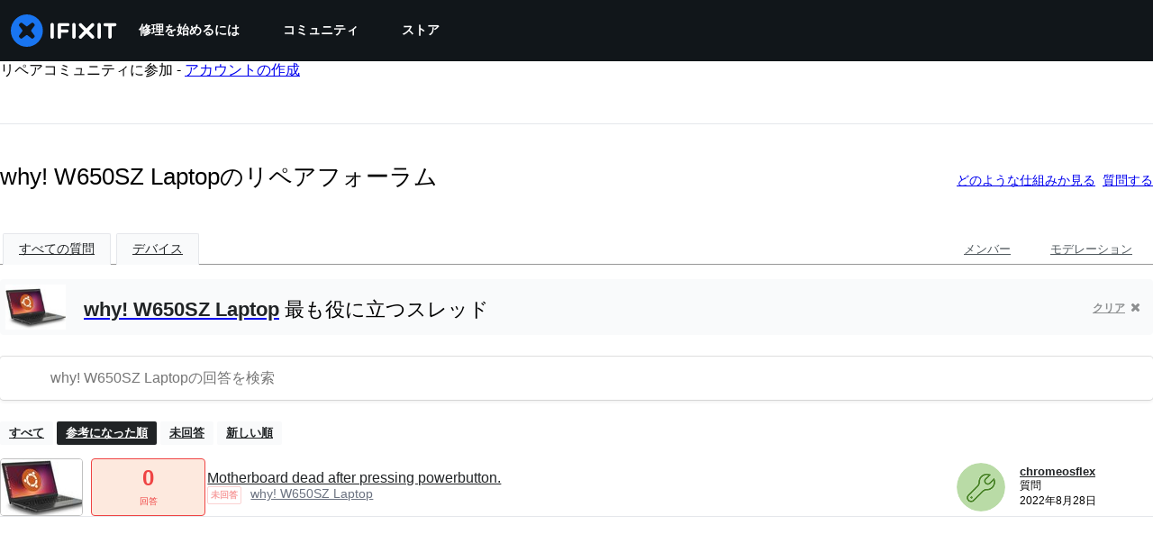

--- FILE ---
content_type: application/javascript
request_url: https://assets.cdn.ifixit.com/Assets/scripts/9089.80ac7763582186f5f55c.js
body_size: 35655
content:
/*! For license information please see 9089.80ac7763582186f5f55c.js.LICENSE.txt */
try{let e="undefined"!=typeof window?window:"undefined"!=typeof global?global:"undefined"!=typeof globalThis?globalThis:"undefined"!=typeof self?self:{},t=(new e.Error).stack;t&&(e._sentryDebugIds=e._sentryDebugIds||{},e._sentryDebugIds[t]="32f5bdf9-d83a-453e-b953-4b57017ae1b4",e._sentryDebugIdIdentifier="sentry-dbid-32f5bdf9-d83a-453e-b953-4b57017ae1b4")}catch(e){}{let e="undefined"!=typeof window?window:"undefined"!=typeof global?global:"undefined"!=typeof globalThis?globalThis:"undefined"!=typeof self?self:{};e._sentryModuleMetadata=e._sentryModuleMetadata||{},e._sentryModuleMetadata[(new e.Error).stack]=Object.assign({},e._sentryModuleMetadata[(new e.Error).stack],{"_sentryBundlerPluginAppKey:ifixitFirstParty":!0})}("undefined"!=typeof window?window:"undefined"!=typeof global?global:"undefined"!=typeof globalThis?globalThis:"undefined"!=typeof self?self:{}).SENTRY_RELEASE={id:"76754c04b0c915246339196682b4d2721f98c296"},(self.webpackChunkcarpenter_frontend=self.webpackChunkcarpenter_frontend||[]).push([[9089],{4385:function(e,t,r){"use strict";function n(e,t,r){return t in e?Object.defineProperty(e,t,{value:r,enumerable:!0,configurable:!0,writable:!0}):e[t]=r,e}r.d(t,{A:function(){return c}});var o=function e(t,r){var o=this,i=this;!function(e,t){if(!(e instanceof t))throw new TypeError("Cannot call a class as a function")}(this,e),n(this,"setRead",(function(){var e=!(arguments.length>0&&void 0!==arguments[0])||arguments[0];i.read=e})),n(this,"markRead",(function(){o._markReadDispatch(o)})),this.signature=t.signature,this.metadata=t.metadata,this.read=t.read,this._markReadDispatch=r};function i(e,t){for(var r=0;r<t.length;r++){var n=t[r];n.enumerable=n.enumerable||!1,n.configurable=!0,"value"in n&&(n.writable=!0),Object.defineProperty(e,n.key,n)}}function a(e,t,r){return t in e?Object.defineProperty(e,t,{value:r,enumerable:!0,configurable:!0,writable:!0}):e[t]=r,e}var u=function(){},c=function(){function e(){var t=this,r=arguments.length>0&&void 0!==arguments[0]?arguments[0]:u,n=arguments.length>1&&void 0!==arguments[1]?arguments[1]:u,i=arguments.length>2&&void 0!==arguments[2]?arguments[2]:[],c=arguments.length>3&&void 0!==arguments[3]?arguments[3]:0;!function(e,t){if(!(e instanceof t))throw new TypeError("Cannot call a class as a function")}(this,e),a(this,"getUnreadNotifications",(function(){return t._notifications.filter((function(e){return!e.read}))})),a(this,"getUnreadCount",(function(){return t._unreadCount})),a(this,"markAllRead",(function(){t._markAllReadHandler()})),a(this,"setNotificationAsRead",(function(e){var r=t._notifications.find((function(t){return t.signature===e}));r&&r.setRead(),t._unreadCount--})),a(this,"addNewNotification",(function(e){t._notifications.unshift(new o(e,t._markReadHandler)),t._unreadCount++})),a(this,"initializeNotifications",(function(e,r){t._notifications=e.map((function(e){return new o(e,t._markReadHandler)})),t._unreadCount=r})),this._markReadHandler=r,this._markAllReadHandler=n,this._notifications=i,this._unreadCount=c}var t,r;return t=e,(r=[{key:"getNotifications",value:function(){return this._notifications}},{key:"clone",value:function(){return new e(this._markReadHandler,this._markAllReadHandler,Array.convert(this._notifications),this._unreadCount)}},{key:"setAllNotificationsAsRead",value:function(){this._notifications.forEach((function(e){e.setRead()})),this._unreadCount=0}}])&&i(t.prototype,r),e}()},92357:function(e,t,r){"use strict";r.d(t,{Z:function(){return o},o:function(){return n}});var n=function(){return"PUSH_POPUP"},o=function(){return"POP_POPUP"}},5441:function(e,t,r){"use strict";r.d(t,{L:function(){return o},c:function(){return n}});var n=(0,r(2767).p)("hideSubBox",App.isSubscribed),o=n.hook},87392:function(e,t,r){"use strict";function n(e,t){var r=t&&t.cache?t.cache:l,n=t&&t.serializer?t.serializer:c;return(t&&t.strategy?t.strategy:u)(e,{cache:r,serializer:n})}function o(e,t,r,n){var o,i=null==(o=n)||"number"==typeof o||"boolean"==typeof o?n:r(n),a=t.get(i);return void 0===a&&(a=e.call(this,n),t.set(i,a)),a}function i(e,t,r){var n=Array.prototype.slice.call(arguments,3),o=r(n),i=t.get(o);return void 0===i&&(i=e.apply(this,n),t.set(o,i)),i}function a(e,t,r,n,o){return r.bind(t,e,n,o)}function u(e,t){return a(e,this,1===e.length?o:i,t.cache.create(),t.serializer)}r.r(t),r.d(t,{memoize:function(){return n},strategies:function(){return f}});var c=function(){return JSON.stringify(arguments)};function s(){this.cache=Object.create(null)}s.prototype.get=function(e){return this.cache[e]},s.prototype.set=function(e,t){this.cache[e]=t};var l={create:function(){return new s}},f={variadic:function(e,t){return a(e,this,i,t.cache.create(),t.serializer)},monadic:function(e,t){return a(e,this,o,t.cache.create(),t.serializer)}}},32734:function(e,t,r){"use strict";r.r(t),r.d(t,{ErrorCode:function(){return ue},FormatError:function(){return le},IntlMessageFormat:function(){return ge},InvalidValueError:function(){return fe},InvalidValueTypeError:function(){return he},MissingValueError:function(){return pe},PART_TYPE:function(){return se},default:function(){return be},formatToParts:function(){return me},isFormatXMLElementFn:function(){return de}});var n,o,i,a=r(56636);function u(e){return e&&"undefined"!=typeof Symbol&&e.constructor===Symbol?"symbol":typeof e}function c(e){return e.type===o.literal}function s(e){return e.type===o.argument}function l(e){return e.type===o.number}function f(e){return e.type===o.date}function h(e){return e.type===o.time}function p(e){return e.type===o.select}function d(e){return e.type===o.plural}function m(e){return e.type===o.pound}function y(e){return e.type===o.tag}function g(e){return!(!e||"object"!==(void 0===e?"undefined":u(e))||e.type!==i.number)}function b(e){return!(!e||"object"!==(void 0===e?"undefined":u(e))||e.type!==i.dateTime)}!function(e){e[e.EXPECT_ARGUMENT_CLOSING_BRACE=1]="EXPECT_ARGUMENT_CLOSING_BRACE",e[e.EMPTY_ARGUMENT=2]="EMPTY_ARGUMENT",e[e.MALFORMED_ARGUMENT=3]="MALFORMED_ARGUMENT",e[e.EXPECT_ARGUMENT_TYPE=4]="EXPECT_ARGUMENT_TYPE",e[e.INVALID_ARGUMENT_TYPE=5]="INVALID_ARGUMENT_TYPE",e[e.EXPECT_ARGUMENT_STYLE=6]="EXPECT_ARGUMENT_STYLE",e[e.INVALID_NUMBER_SKELETON=7]="INVALID_NUMBER_SKELETON",e[e.INVALID_DATE_TIME_SKELETON=8]="INVALID_DATE_TIME_SKELETON",e[e.EXPECT_NUMBER_SKELETON=9]="EXPECT_NUMBER_SKELETON",e[e.EXPECT_DATE_TIME_SKELETON=10]="EXPECT_DATE_TIME_SKELETON",e[e.UNCLOSED_QUOTE_IN_ARGUMENT_STYLE=11]="UNCLOSED_QUOTE_IN_ARGUMENT_STYLE",e[e.EXPECT_SELECT_ARGUMENT_OPTIONS=12]="EXPECT_SELECT_ARGUMENT_OPTIONS",e[e.EXPECT_PLURAL_ARGUMENT_OFFSET_VALUE=13]="EXPECT_PLURAL_ARGUMENT_OFFSET_VALUE",e[e.INVALID_PLURAL_ARGUMENT_OFFSET_VALUE=14]="INVALID_PLURAL_ARGUMENT_OFFSET_VALUE",e[e.EXPECT_SELECT_ARGUMENT_SELECTOR=15]="EXPECT_SELECT_ARGUMENT_SELECTOR",e[e.EXPECT_PLURAL_ARGUMENT_SELECTOR=16]="EXPECT_PLURAL_ARGUMENT_SELECTOR",e[e.EXPECT_SELECT_ARGUMENT_SELECTOR_FRAGMENT=17]="EXPECT_SELECT_ARGUMENT_SELECTOR_FRAGMENT",e[e.EXPECT_PLURAL_ARGUMENT_SELECTOR_FRAGMENT=18]="EXPECT_PLURAL_ARGUMENT_SELECTOR_FRAGMENT",e[e.INVALID_PLURAL_ARGUMENT_SELECTOR=19]="INVALID_PLURAL_ARGUMENT_SELECTOR",e[e.DUPLICATE_PLURAL_ARGUMENT_SELECTOR=20]="DUPLICATE_PLURAL_ARGUMENT_SELECTOR",e[e.DUPLICATE_SELECT_ARGUMENT_SELECTOR=21]="DUPLICATE_SELECT_ARGUMENT_SELECTOR",e[e.MISSING_OTHER_CLAUSE=22]="MISSING_OTHER_CLAUSE",e[e.INVALID_TAG=23]="INVALID_TAG",e[e.INVALID_TAG_NAME=25]="INVALID_TAG_NAME",e[e.UNMATCHED_CLOSING_TAG=26]="UNMATCHED_CLOSING_TAG",e[e.UNCLOSED_TAG=27]="UNCLOSED_TAG"}(n||(n={})),function(e){e[e.literal=0]="literal",e[e.argument=1]="argument",e[e.number=2]="number",e[e.date=3]="date",e[e.time=4]="time",e[e.select=5]="select",e[e.plural=6]="plural",e[e.pound=7]="pound",e[e.tag=8]="tag"}(o||(o={})),function(e){e[e.number=0]="number",e[e.dateTime=1]="dateTime"}(i||(i={}));var v=/[ \xA0\u1680\u2000-\u200A\u202F\u205F\u3000]/,E=/(?:[Eec]{1,6}|G{1,5}|[Qq]{1,5}|(?:[yYur]+|U{1,5})|[ML]{1,5}|d{1,2}|D{1,3}|F{1}|[abB]{1,5}|[hkHK]{1,2}|w{1,2}|W{1}|m{1,2}|s{1,2}|[zZOvVxX]{1,4})(?=([^']*'[^']*')*[^']*$)/g;function w(e){var t={};return e.replace(E,(function(e){var r=e.length;switch(e[0]){case"G":t.era=4===r?"long":5===r?"narrow":"short";break;case"y":t.year=2===r?"2-digit":"numeric";break;case"Y":case"u":case"U":case"r":throw new RangeError("`Y/u/U/r` (year) patterns are not supported, use `y` instead");case"q":case"Q":throw new RangeError("`q/Q` (quarter) patterns are not supported");case"M":case"L":t.month=["numeric","2-digit","short","long","narrow"][r-1];break;case"w":case"W":throw new RangeError("`w/W` (week) patterns are not supported");case"d":t.day=["numeric","2-digit"][r-1];break;case"D":case"F":case"g":throw new RangeError("`D/F/g` (day) patterns are not supported, use `d` instead");case"E":t.weekday=4===r?"long":5===r?"narrow":"short";break;case"e":if(r<4)throw new RangeError("`e..eee` (weekday) patterns are not supported");t.weekday=["short","long","narrow","short"][r-4];break;case"c":if(r<4)throw new RangeError("`c..ccc` (weekday) patterns are not supported");t.weekday=["short","long","narrow","short"][r-4];break;case"a":t.hour12=!0;break;case"b":case"B":throw new RangeError("`b/B` (period) patterns are not supported, use `a` instead");case"h":t.hourCycle="h12",t.hour=["numeric","2-digit"][r-1];break;case"H":t.hourCycle="h23",t.hour=["numeric","2-digit"][r-1];break;case"K":t.hourCycle="h11",t.hour=["numeric","2-digit"][r-1];break;case"k":t.hourCycle="h24",t.hour=["numeric","2-digit"][r-1];break;case"j":case"J":case"C":throw new RangeError("`j/J/C` (hour) patterns are not supported, use `h/H/K/k` instead");case"m":t.minute=["numeric","2-digit"][r-1];break;case"s":t.second=["numeric","2-digit"][r-1];break;case"S":case"A":throw new RangeError("`S/A` (second) patterns are not supported, use `s` instead");case"z":t.timeZoneName=r<4?"short":"long";break;case"Z":case"O":case"v":case"V":case"X":case"x":throw new RangeError("`Z/O/v/V/X/x` (timeZone) patterns are not supported, use `z` instead")}return""})),t}var O=/[\t-\r \x85\u200E\u200F\u2028\u2029]/i,_=/^\.(?:(0+)(\*)?|(#+)|(0+)(#+))$/g,S=/^(@+)?(\+|#+)?[rs]?$/g,P=/(\*)(0+)|(#+)(0+)|(0+)/g,T=/^(0+)$/;function C(e){var t={};return"r"===e[e.length-1]?t.roundingPriority="morePrecision":"s"===e[e.length-1]&&(t.roundingPriority="lessPrecision"),e.replace(S,(function(e,r,n){return"string"!=typeof n?(t.minimumSignificantDigits=r.length,t.maximumSignificantDigits=r.length):"+"===n?t.minimumSignificantDigits=r.length:"#"===r[0]?t.maximumSignificantDigits=r.length:(t.minimumSignificantDigits=r.length,t.maximumSignificantDigits=r.length+("string"==typeof n?n.length:0)),""})),t}function A(e){switch(e){case"sign-auto":return{signDisplay:"auto"};case"sign-accounting":case"()":return{currencySign:"accounting"};case"sign-always":case"+!":return{signDisplay:"always"};case"sign-accounting-always":case"()!":return{signDisplay:"always",currencySign:"accounting"};case"sign-except-zero":case"+?":return{signDisplay:"exceptZero"};case"sign-accounting-except-zero":case"()?":return{signDisplay:"exceptZero",currencySign:"accounting"};case"sign-never":case"+_":return{signDisplay:"never"}}}function I(e){var t;if("E"===e[0]&&"E"===e[1]?(t={notation:"engineering"},e=e.slice(2)):"E"===e[0]&&(t={notation:"scientific"},e=e.slice(1)),t){var r=e.slice(0,2);if("+!"===r?(t.signDisplay="always",e=e.slice(2)):"+?"===r&&(t.signDisplay="exceptZero",e=e.slice(2)),!T.test(e))throw new Error("Malformed concise eng/scientific notation");t.minimumIntegerDigits=e.length}return t}function j(e){return A(e)||{}}function N(e){for(var t={},r=0,n=e;r<n.length;r++){var o=n[r];switch(o.stem){case"percent":case"%":t.style="percent";continue;case"%x100":t.style="percent",t.scale=100;continue;case"currency":t.style="currency",t.currency=o.options[0];continue;case"group-off":case",_":t.useGrouping=!1;continue;case"precision-integer":case".":t.maximumFractionDigits=0;continue;case"measure-unit":case"unit":t.style="unit",t.unit=o.options[0].replace(/^(.*?)-/,"");continue;case"compact-short":case"K":t.notation="compact",t.compactDisplay="short";continue;case"compact-long":case"KK":t.notation="compact",t.compactDisplay="long";continue;case"scientific":t=(0,a.Cl)((0,a.Cl)((0,a.Cl)({},t),{notation:"scientific"}),o.options.reduce((function(e,t){return(0,a.Cl)((0,a.Cl)({},e),j(t))}),{}));continue;case"engineering":t=(0,a.Cl)((0,a.Cl)((0,a.Cl)({},t),{notation:"engineering"}),o.options.reduce((function(e,t){return(0,a.Cl)((0,a.Cl)({},e),j(t))}),{}));continue;case"notation-simple":t.notation="standard";continue;case"unit-width-narrow":t.currencyDisplay="narrowSymbol",t.unitDisplay="narrow";continue;case"unit-width-short":t.currencyDisplay="code",t.unitDisplay="short";continue;case"unit-width-full-name":t.currencyDisplay="name",t.unitDisplay="long";continue;case"unit-width-iso-code":t.currencyDisplay="symbol";continue;case"scale":t.scale=parseFloat(o.options[0]);continue;case"rounding-mode-floor":t.roundingMode="floor";continue;case"rounding-mode-ceiling":t.roundingMode="ceil";continue;case"rounding-mode-down":t.roundingMode="trunc";continue;case"rounding-mode-up":t.roundingMode="expand";continue;case"rounding-mode-half-even":t.roundingMode="halfEven";continue;case"rounding-mode-half-down":t.roundingMode="halfTrunc";continue;case"rounding-mode-half-up":t.roundingMode="halfExpand";continue;case"integer-width":if(o.options.length>1)throw new RangeError("integer-width stems only accept a single optional option");o.options[0].replace(P,(function(e,r,n,o,i,a){if(r)t.minimumIntegerDigits=n.length;else{if(o&&i)throw new Error("We currently do not support maximum integer digits");if(a)throw new Error("We currently do not support exact integer digits")}return""}));continue}if(T.test(o.stem))t.minimumIntegerDigits=o.stem.length;else if(_.test(o.stem)){if(o.options.length>1)throw new RangeError("Fraction-precision stems only accept a single optional option");o.stem.replace(_,(function(e,r,n,o,i,a){return"*"===n?t.minimumFractionDigits=r.length:o&&"#"===o[0]?t.maximumFractionDigits=o.length:i&&a?(t.minimumFractionDigits=i.length,t.maximumFractionDigits=i.length+a.length):(t.minimumFractionDigits=r.length,t.maximumFractionDigits=r.length),""}));var i=o.options[0];"w"===i?t=(0,a.Cl)((0,a.Cl)({},t),{trailingZeroDisplay:"stripIfInteger"}):i&&(t=(0,a.Cl)((0,a.Cl)({},t),C(i)))}else if(S.test(o.stem))t=(0,a.Cl)((0,a.Cl)({},t),C(o.stem));else{var u=A(o.stem);u&&(t=(0,a.Cl)((0,a.Cl)({},t),u));var c=I(o.stem);c&&(t=(0,a.Cl)((0,a.Cl)({},t),c))}}return t}var B,k={"001":["H","h"],AC:["H","h","hb","hB"],AD:["H","hB"],AE:["h","hB","hb","H"],AF:["H","hb","hB","h"],AG:["h","hb","H","hB"],AI:["H","h","hb","hB"],AL:["h","H","hB"],AM:["H","hB"],AO:["H","hB"],AR:["H","h","hB","hb"],AS:["h","H"],AT:["H","hB"],AU:["h","hb","H","hB"],AW:["H","hB"],AX:["H"],AZ:["H","hB","h"],BA:["H","hB","h"],BB:["h","hb","H","hB"],BD:["h","hB","H"],BE:["H","hB"],BF:["H","hB"],BG:["H","hB","h"],BH:["h","hB","hb","H"],BI:["H","h"],BJ:["H","hB"],BL:["H","hB"],BM:["h","hb","H","hB"],BN:["hb","hB","h","H"],BO:["H","hB","h","hb"],BQ:["H"],BR:["H","hB"],BS:["h","hb","H","hB"],BT:["h","H"],BW:["H","h","hb","hB"],BY:["H","h"],BZ:["H","h","hb","hB"],CA:["h","hb","H","hB"],CC:["H","h","hb","hB"],CD:["hB","H"],CF:["H","h","hB"],CG:["H","hB"],CH:["H","hB","h"],CI:["H","hB"],CK:["H","h","hb","hB"],CL:["H","h","hB","hb"],CM:["H","h","hB"],CN:["H","hB","hb","h"],CO:["h","H","hB","hb"],CP:["H"],CR:["H","h","hB","hb"],CU:["H","h","hB","hb"],CV:["H","hB"],CW:["H","hB"],CX:["H","h","hb","hB"],CY:["h","H","hb","hB"],CZ:["H"],DE:["H","hB"],DG:["H","h","hb","hB"],DJ:["h","H"],DK:["H"],DM:["h","hb","H","hB"],DO:["h","H","hB","hb"],DZ:["h","hB","hb","H"],EA:["H","h","hB","hb"],EC:["H","hB","h","hb"],EE:["H","hB"],EG:["h","hB","hb","H"],EH:["h","hB","hb","H"],ER:["h","H"],ES:["H","hB","h","hb"],ET:["hB","hb","h","H"],FI:["H"],FJ:["h","hb","H","hB"],FK:["H","h","hb","hB"],FM:["h","hb","H","hB"],FO:["H","h"],FR:["H","hB"],GA:["H","hB"],GB:["H","h","hb","hB"],GD:["h","hb","H","hB"],GE:["H","hB","h"],GF:["H","hB"],GG:["H","h","hb","hB"],GH:["h","H"],GI:["H","h","hb","hB"],GL:["H","h"],GM:["h","hb","H","hB"],GN:["H","hB"],GP:["H","hB"],GQ:["H","hB","h","hb"],GR:["h","H","hb","hB"],GT:["H","h","hB","hb"],GU:["h","hb","H","hB"],GW:["H","hB"],GY:["h","hb","H","hB"],HK:["h","hB","hb","H"],HN:["H","h","hB","hb"],HR:["H","hB"],HU:["H","h"],IC:["H","h","hB","hb"],ID:["H"],IE:["H","h","hb","hB"],IL:["H","hB"],IM:["H","h","hb","hB"],IN:["h","H"],IO:["H","h","hb","hB"],IQ:["h","hB","hb","H"],IR:["hB","H"],IS:["H"],IT:["H","hB"],JE:["H","h","hb","hB"],JM:["h","hb","H","hB"],JO:["h","hB","hb","H"],JP:["H","K","h"],KE:["hB","hb","H","h"],KG:["H","h","hB","hb"],KH:["hB","h","H","hb"],KI:["h","hb","H","hB"],KM:["H","h","hB","hb"],KN:["h","hb","H","hB"],KP:["h","H","hB","hb"],KR:["h","H","hB","hb"],KW:["h","hB","hb","H"],KY:["h","hb","H","hB"],KZ:["H","hB"],LA:["H","hb","hB","h"],LB:["h","hB","hb","H"],LC:["h","hb","H","hB"],LI:["H","hB","h"],LK:["H","h","hB","hb"],LR:["h","hb","H","hB"],LS:["h","H"],LT:["H","h","hb","hB"],LU:["H","h","hB"],LV:["H","hB","hb","h"],LY:["h","hB","hb","H"],MA:["H","h","hB","hb"],MC:["H","hB"],MD:["H","hB"],ME:["H","hB","h"],MF:["H","hB"],MG:["H","h"],MH:["h","hb","H","hB"],MK:["H","h","hb","hB"],ML:["H"],MM:["hB","hb","H","h"],MN:["H","h","hb","hB"],MO:["h","hB","hb","H"],MP:["h","hb","H","hB"],MQ:["H","hB"],MR:["h","hB","hb","H"],MS:["H","h","hb","hB"],MT:["H","h"],MU:["H","h"],MV:["H","h"],MW:["h","hb","H","hB"],MX:["H","h","hB","hb"],MY:["hb","hB","h","H"],MZ:["H","hB"],NA:["h","H","hB","hb"],NC:["H","hB"],NE:["H"],NF:["H","h","hb","hB"],NG:["H","h","hb","hB"],NI:["H","h","hB","hb"],NL:["H","hB"],NO:["H","h"],NP:["H","h","hB"],NR:["H","h","hb","hB"],NU:["H","h","hb","hB"],NZ:["h","hb","H","hB"],OM:["h","hB","hb","H"],PA:["h","H","hB","hb"],PE:["H","hB","h","hb"],PF:["H","h","hB"],PG:["h","H"],PH:["h","hB","hb","H"],PK:["h","hB","H"],PL:["H","h"],PM:["H","hB"],PN:["H","h","hb","hB"],PR:["h","H","hB","hb"],PS:["h","hB","hb","H"],PT:["H","hB"],PW:["h","H"],PY:["H","h","hB","hb"],QA:["h","hB","hb","H"],RE:["H","hB"],RO:["H","hB"],RS:["H","hB","h"],RU:["H"],RW:["H","h"],SA:["h","hB","hb","H"],SB:["h","hb","H","hB"],SC:["H","h","hB"],SD:["h","hB","hb","H"],SE:["H"],SG:["h","hb","H","hB"],SH:["H","h","hb","hB"],SI:["H","hB"],SJ:["H"],SK:["H"],SL:["h","hb","H","hB"],SM:["H","h","hB"],SN:["H","h","hB"],SO:["h","H"],SR:["H","hB"],SS:["h","hb","H","hB"],ST:["H","hB"],SV:["H","h","hB","hb"],SX:["H","h","hb","hB"],SY:["h","hB","hb","H"],SZ:["h","hb","H","hB"],TA:["H","h","hb","hB"],TC:["h","hb","H","hB"],TD:["h","H","hB"],TF:["H","h","hB"],TG:["H","hB"],TH:["H","h"],TJ:["H","h"],TL:["H","hB","hb","h"],TM:["H","h"],TN:["h","hB","hb","H"],TO:["h","H"],TR:["H","hB"],TT:["h","hb","H","hB"],TW:["hB","hb","h","H"],TZ:["hB","hb","H","h"],UA:["H","hB","h"],UG:["hB","hb","H","h"],UM:["h","hb","H","hB"],US:["h","hb","H","hB"],UY:["H","h","hB","hb"],UZ:["H","hB","h"],VA:["H","h","hB"],VC:["h","hb","H","hB"],VE:["h","H","hB","hb"],VG:["h","hb","H","hB"],VI:["h","hb","H","hB"],VN:["H","h"],VU:["h","H"],WF:["H","hB"],WS:["h","H"],XK:["H","hB","h"],YE:["h","hB","hb","H"],YT:["H","hB"],ZA:["H","h","hb","hB"],ZM:["h","hb","H","hB"],ZW:["H","h"],"af-ZA":["H","h","hB","hb"],"ar-001":["h","hB","hb","H"],"ca-ES":["H","h","hB"],"en-001":["h","hb","H","hB"],"es-BO":["H","h","hB","hb"],"es-BR":["H","h","hB","hb"],"es-EC":["H","h","hB","hb"],"es-ES":["H","h","hB","hb"],"es-GQ":["H","h","hB","hb"],"es-PE":["H","h","hB","hb"],"fr-CA":["H","h","hB"],"gl-ES":["H","h","hB"],"gu-IN":["hB","hb","h","H"],"hi-IN":["hB","h","H"],"it-CH":["H","h","hB"],"it-IT":["H","h","hB"],"kn-IN":["hB","h","H"],"ml-IN":["hB","h","H"],"mr-IN":["hB","hb","h","H"],"pa-IN":["hB","hb","h","H"],"ta-IN":["hB","h","hb","H"],"te-IN":["hB","h","H"],"zu-ZA":["H","hB","hb","h"]};function R(e){var t=e.hourCycle;if(void 0===t&&e.hourCycles&&e.hourCycles.length&&(t=e.hourCycles[0]),t)switch(t){case"h24":return"k";case"h23":return"H";case"h12":return"h";case"h11":return"K";default:throw new Error("Invalid hourCycle")}var r,n=e.language;return"root"!==n&&(r=e.maximize().region),(k[r||""]||k[n||""]||k["".concat(n,"-001")]||k["001"])[0]}var H=new RegExp("^".concat(v.source,"*")),M=new RegExp("".concat(v.source,"*$"));function L(e,t){return{start:e,end:t}}var D=!!String.prototype.startsWith&&"_a".startsWith("a",1),U=!!String.fromCodePoint,x=!!Object.fromEntries,F=!!String.prototype.codePointAt,G=!!String.prototype.trimStart,V=!!String.prototype.trimEnd,z=Number.isSafeInteger?Number.isSafeInteger:function(e){return"number"==typeof e&&isFinite(e)&&Math.floor(e)===e&&Math.abs(e)<=9007199254740991},X=!0;try{X="a"===(null===(B=Q("([^\\p{White_Space}\\p{Pattern_Syntax}]*)","yu").exec("a"))||void 0===B?void 0:B[0])}catch(e){X=!1}var K,$=D?function(e,t,r){return e.startsWith(t,r)}:function(e,t,r){return e.slice(r,r+t.length)===t},Z=U?String.fromCodePoint:function(){for(var e=[],t=0;t<arguments.length;t++)e[t]=arguments[t];for(var r,n="",o=e.length,i=0;o>i;){if((r=e[i++])>1114111)throw RangeError(r+" is not a valid code point");n+=r<65536?String.fromCharCode(r):String.fromCharCode(55296+((r-=65536)>>10),r%1024+56320)}return n},q=x?Object.fromEntries:function(e){for(var t={},r=0,n=e;r<n.length;r++){var o=n[r],i=o[0],a=o[1];t[i]=a}return t},W=F?function(e,t){return e.codePointAt(t)}:function(e,t){var r=e.length;if(!(t<0||t>=r)){var n,o=e.charCodeAt(t);return o<55296||o>56319||t+1===r||(n=e.charCodeAt(t+1))<56320||n>57343?o:n-56320+(o-55296<<10)+65536}},Y=G?function(e){return e.trimStart()}:function(e){return e.replace(H,"")},J=V?function(e){return e.trimEnd()}:function(e){return e.replace(M,"")};function Q(e,t){return new RegExp(e,t)}if(X){var ee=Q("([^\\p{White_Space}\\p{Pattern_Syntax}]*)","yu");K=function(e,t){var r;return ee.lastIndex=t,null!==(r=ee.exec(e)[1])&&void 0!==r?r:""}}else K=function(e,t){for(var r=[];;){var n=W(e,t);if(void 0===n||ne(n)||oe(n))break;r.push(n),t+=n>=65536?2:1}return Z.apply(void 0,r)};var te=function(){function e(e,t){void 0===t&&(t={}),this.message=e,this.position={offset:0,line:1,column:1},this.ignoreTag=!!t.ignoreTag,this.locale=t.locale,this.requiresOtherClause=!!t.requiresOtherClause,this.shouldParseSkeletons=!!t.shouldParseSkeletons}return e.prototype.parse=function(){if(0!==this.offset())throw Error("parser can only be used once");return this.parseMessage(0,"",!1)},e.prototype.parseMessage=function(e,t,r){for(var i=[];!this.isEOF();){var a=this.char();if(123===a){if((u=this.parseArgument(e,r)).err)return u;i.push(u.val)}else{if(125===a&&e>0)break;if(35!==a||"plural"!==t&&"selectordinal"!==t){if(60===a&&!this.ignoreTag&&47===this.peek()){if(r)break;return this.error(n.UNMATCHED_CLOSING_TAG,L(this.clonePosition(),this.clonePosition()))}if(60===a&&!this.ignoreTag&&re(this.peek()||0)){if((u=this.parseTag(e,t)).err)return u;i.push(u.val)}else{var u;if((u=this.parseLiteral(e,t)).err)return u;i.push(u.val)}}else{var c=this.clonePosition();this.bump(),i.push({type:o.pound,location:L(c,this.clonePosition())})}}}return{val:i,err:null}},e.prototype.parseTag=function(e,t){var r=this.clonePosition();this.bump();var i=this.parseTagName();if(this.bumpSpace(),this.bumpIf("/>"))return{val:{type:o.literal,value:"<".concat(i,"/>"),location:L(r,this.clonePosition())},err:null};if(this.bumpIf(">")){var a=this.parseMessage(e+1,t,!0);if(a.err)return a;var u=a.val,c=this.clonePosition();if(this.bumpIf("</")){if(this.isEOF()||!re(this.char()))return this.error(n.INVALID_TAG,L(c,this.clonePosition()));var s=this.clonePosition();return i!==this.parseTagName()?this.error(n.UNMATCHED_CLOSING_TAG,L(s,this.clonePosition())):(this.bumpSpace(),this.bumpIf(">")?{val:{type:o.tag,value:i,children:u,location:L(r,this.clonePosition())},err:null}:this.error(n.INVALID_TAG,L(c,this.clonePosition())))}return this.error(n.UNCLOSED_TAG,L(r,this.clonePosition()))}return this.error(n.INVALID_TAG,L(r,this.clonePosition()))},e.prototype.parseTagName=function(){var e,t=this.offset();for(this.bump();!this.isEOF()&&(45===(e=this.char())||46===e||e>=48&&e<=57||95===e||e>=97&&e<=122||e>=65&&e<=90||183==e||e>=192&&e<=214||e>=216&&e<=246||e>=248&&e<=893||e>=895&&e<=8191||e>=8204&&e<=8205||e>=8255&&e<=8256||e>=8304&&e<=8591||e>=11264&&e<=12271||e>=12289&&e<=55295||e>=63744&&e<=64975||e>=65008&&e<=65533||e>=65536&&e<=983039);)this.bump();return this.message.slice(t,this.offset())},e.prototype.parseLiteral=function(e,t){for(var r=this.clonePosition(),n="";;){var i=this.tryParseQuote(t);if(i)n+=i;else{var a=this.tryParseUnquoted(e,t);if(a)n+=a;else{var u=this.tryParseLeftAngleBracket();if(!u)break;n+=u}}}var c=L(r,this.clonePosition());return{val:{type:o.literal,value:n,location:c},err:null}},e.prototype.tryParseLeftAngleBracket=function(){return this.isEOF()||60!==this.char()||!this.ignoreTag&&(re(e=this.peek()||0)||47===e)?null:(this.bump(),"<");var e},e.prototype.tryParseQuote=function(e){if(this.isEOF()||39!==this.char())return null;switch(this.peek()){case 39:return this.bump(),this.bump(),"'";case 123:case 60:case 62:case 125:break;case 35:if("plural"===e||"selectordinal"===e)break;return null;default:return null}this.bump();var t=[this.char()];for(this.bump();!this.isEOF();){var r=this.char();if(39===r){if(39!==this.peek()){this.bump();break}t.push(39),this.bump()}else t.push(r);this.bump()}return Z.apply(void 0,t)},e.prototype.tryParseUnquoted=function(e,t){if(this.isEOF())return null;var r=this.char();return 60===r||123===r||35===r&&("plural"===t||"selectordinal"===t)||125===r&&e>0?null:(this.bump(),Z(r))},e.prototype.parseArgument=function(e,t){var r=this.clonePosition();if(this.bump(),this.bumpSpace(),this.isEOF())return this.error(n.EXPECT_ARGUMENT_CLOSING_BRACE,L(r,this.clonePosition()));if(125===this.char())return this.bump(),this.error(n.EMPTY_ARGUMENT,L(r,this.clonePosition()));var i=this.parseIdentifierIfPossible().value;if(!i)return this.error(n.MALFORMED_ARGUMENT,L(r,this.clonePosition()));if(this.bumpSpace(),this.isEOF())return this.error(n.EXPECT_ARGUMENT_CLOSING_BRACE,L(r,this.clonePosition()));switch(this.char()){case 125:return this.bump(),{val:{type:o.argument,value:i,location:L(r,this.clonePosition())},err:null};case 44:return this.bump(),this.bumpSpace(),this.isEOF()?this.error(n.EXPECT_ARGUMENT_CLOSING_BRACE,L(r,this.clonePosition())):this.parseArgumentOptions(e,t,i,r);default:return this.error(n.MALFORMED_ARGUMENT,L(r,this.clonePosition()))}},e.prototype.parseIdentifierIfPossible=function(){var e=this.clonePosition(),t=this.offset(),r=K(this.message,t),n=t+r.length;return this.bumpTo(n),{value:r,location:L(e,this.clonePosition())}},e.prototype.parseArgumentOptions=function(e,t,r,u){var c,s=this.clonePosition(),l=this.parseIdentifierIfPossible().value,f=this.clonePosition();switch(l){case"":return this.error(n.EXPECT_ARGUMENT_TYPE,L(s,f));case"number":case"date":case"time":this.bumpSpace();var h=null;if(this.bumpIf(",")){this.bumpSpace();var p=this.clonePosition();if((O=this.parseSimpleArgStyleIfPossible()).err)return O;if(0===(g=J(O.val)).length)return this.error(n.EXPECT_ARGUMENT_STYLE,L(this.clonePosition(),this.clonePosition()));h={style:g,styleLocation:L(p,this.clonePosition())}}if((_=this.tryParseArgumentClose(u)).err)return _;var d=L(u,this.clonePosition());if(h&&$(null==h?void 0:h.style,"::",0)){var m=Y(h.style.slice(2));if("number"===l)return(O=this.parseNumberSkeletonFromString(m,h.styleLocation)).err?O:{val:{type:o.number,value:r,location:d,style:O.val},err:null};if(0===m.length)return this.error(n.EXPECT_DATE_TIME_SKELETON,d);var y=m;this.locale&&(y=function(e,t){for(var r="",n=0;n<e.length;n++){var o=e.charAt(n);if("j"===o){for(var i=0;n+1<e.length&&e.charAt(n+1)===o;)i++,n++;var a=1+(1&i),u=i<2?1:3+(i>>1),c=R(t);for("H"!=c&&"k"!=c||(u=0);u-- >0;)r+="a";for(;a-- >0;)r=c+r}else r+="J"===o?"H":o}return r}(m,this.locale));var g={type:i.dateTime,pattern:y,location:h.styleLocation,parsedOptions:this.shouldParseSkeletons?w(y):{}};return{val:{type:"date"===l?o.date:o.time,value:r,location:d,style:g},err:null}}return{val:{type:"number"===l?o.number:"date"===l?o.date:o.time,value:r,location:d,style:null!==(c=null==h?void 0:h.style)&&void 0!==c?c:null},err:null};case"plural":case"selectordinal":case"select":var b=this.clonePosition();if(this.bumpSpace(),!this.bumpIf(","))return this.error(n.EXPECT_SELECT_ARGUMENT_OPTIONS,L(b,(0,a.Cl)({},b)));this.bumpSpace();var v=this.parseIdentifierIfPossible(),E=0;if("select"!==l&&"offset"===v.value){if(!this.bumpIf(":"))return this.error(n.EXPECT_PLURAL_ARGUMENT_OFFSET_VALUE,L(this.clonePosition(),this.clonePosition()));var O;if(this.bumpSpace(),(O=this.tryParseDecimalInteger(n.EXPECT_PLURAL_ARGUMENT_OFFSET_VALUE,n.INVALID_PLURAL_ARGUMENT_OFFSET_VALUE)).err)return O;this.bumpSpace(),v=this.parseIdentifierIfPossible(),E=O.val}var _,S=this.tryParsePluralOrSelectOptions(e,l,t,v);if(S.err)return S;if((_=this.tryParseArgumentClose(u)).err)return _;var P=L(u,this.clonePosition());return"select"===l?{val:{type:o.select,value:r,options:q(S.val),location:P},err:null}:{val:{type:o.plural,value:r,options:q(S.val),offset:E,pluralType:"plural"===l?"cardinal":"ordinal",location:P},err:null};default:return this.error(n.INVALID_ARGUMENT_TYPE,L(s,f))}},e.prototype.tryParseArgumentClose=function(e){return this.isEOF()||125!==this.char()?this.error(n.EXPECT_ARGUMENT_CLOSING_BRACE,L(e,this.clonePosition())):(this.bump(),{val:!0,err:null})},e.prototype.parseSimpleArgStyleIfPossible=function(){for(var e=0,t=this.clonePosition();!this.isEOF();)switch(this.char()){case 39:this.bump();var r=this.clonePosition();if(!this.bumpUntil("'"))return this.error(n.UNCLOSED_QUOTE_IN_ARGUMENT_STYLE,L(r,this.clonePosition()));this.bump();break;case 123:e+=1,this.bump();break;case 125:if(!(e>0))return{val:this.message.slice(t.offset,this.offset()),err:null};e-=1;break;default:this.bump()}return{val:this.message.slice(t.offset,this.offset()),err:null}},e.prototype.parseNumberSkeletonFromString=function(e,t){var r=[];try{r=function(e){if(0===e.length)throw new Error("Number skeleton cannot be empty");for(var t=[],r=0,n=e.split(O).filter((function(e){return e.length>0}));r<n.length;r++){var o=n[r].split("/");if(0===o.length)throw new Error("Invalid number skeleton");for(var i=o[0],a=o.slice(1),u=0,c=a;u<c.length;u++)if(0===c[u].length)throw new Error("Invalid number skeleton");t.push({stem:i,options:a})}return t}(e)}catch(e){return this.error(n.INVALID_NUMBER_SKELETON,t)}return{val:{type:i.number,tokens:r,location:t,parsedOptions:this.shouldParseSkeletons?N(r):{}},err:null}},e.prototype.tryParsePluralOrSelectOptions=function(e,t,r,o){for(var i,a=!1,u=[],c=new Set,s=o.value,l=o.location;;){if(0===s.length){var f=this.clonePosition();if("select"===t||!this.bumpIf("="))break;var h=this.tryParseDecimalInteger(n.EXPECT_PLURAL_ARGUMENT_SELECTOR,n.INVALID_PLURAL_ARGUMENT_SELECTOR);if(h.err)return h;l=L(f,this.clonePosition()),s=this.message.slice(f.offset,this.offset())}if(c.has(s))return this.error("select"===t?n.DUPLICATE_SELECT_ARGUMENT_SELECTOR:n.DUPLICATE_PLURAL_ARGUMENT_SELECTOR,l);"other"===s&&(a=!0),this.bumpSpace();var p=this.clonePosition();if(!this.bumpIf("{"))return this.error("select"===t?n.EXPECT_SELECT_ARGUMENT_SELECTOR_FRAGMENT:n.EXPECT_PLURAL_ARGUMENT_SELECTOR_FRAGMENT,L(this.clonePosition(),this.clonePosition()));var d=this.parseMessage(e+1,t,r);if(d.err)return d;var m=this.tryParseArgumentClose(p);if(m.err)return m;u.push([s,{value:d.val,location:L(p,this.clonePosition())}]),c.add(s),this.bumpSpace(),s=(i=this.parseIdentifierIfPossible()).value,l=i.location}return 0===u.length?this.error("select"===t?n.EXPECT_SELECT_ARGUMENT_SELECTOR:n.EXPECT_PLURAL_ARGUMENT_SELECTOR,L(this.clonePosition(),this.clonePosition())):this.requiresOtherClause&&!a?this.error(n.MISSING_OTHER_CLAUSE,L(this.clonePosition(),this.clonePosition())):{val:u,err:null}},e.prototype.tryParseDecimalInteger=function(e,t){var r=1,n=this.clonePosition();this.bumpIf("+")||this.bumpIf("-")&&(r=-1);for(var o=!1,i=0;!this.isEOF();){var a=this.char();if(!(a>=48&&a<=57))break;o=!0,i=10*i+(a-48),this.bump()}var u=L(n,this.clonePosition());return o?z(i*=r)?{val:i,err:null}:this.error(t,u):this.error(e,u)},e.prototype.offset=function(){return this.position.offset},e.prototype.isEOF=function(){return this.offset()===this.message.length},e.prototype.clonePosition=function(){return{offset:this.position.offset,line:this.position.line,column:this.position.column}},e.prototype.char=function(){var e=this.position.offset;if(e>=this.message.length)throw Error("out of bound");var t=W(this.message,e);if(void 0===t)throw Error("Offset ".concat(e," is at invalid UTF-16 code unit boundary"));return t},e.prototype.error=function(e,t){return{val:null,err:{kind:e,message:this.message,location:t}}},e.prototype.bump=function(){if(!this.isEOF()){var e=this.char();10===e?(this.position.line+=1,this.position.column=1,this.position.offset+=1):(this.position.column+=1,this.position.offset+=e<65536?1:2)}},e.prototype.bumpIf=function(e){if($(this.message,e,this.offset())){for(var t=0;t<e.length;t++)this.bump();return!0}return!1},e.prototype.bumpUntil=function(e){var t=this.offset(),r=this.message.indexOf(e,t);return r>=0?(this.bumpTo(r),!0):(this.bumpTo(this.message.length),!1)},e.prototype.bumpTo=function(e){if(this.offset()>e)throw Error("targetOffset ".concat(e," must be greater than or equal to the current offset ").concat(this.offset()));for(e=Math.min(e,this.message.length);;){var t=this.offset();if(t===e)break;if(t>e)throw Error("targetOffset ".concat(e," is at invalid UTF-16 code unit boundary"));if(this.bump(),this.isEOF())break}},e.prototype.bumpSpace=function(){for(;!this.isEOF()&&ne(this.char());)this.bump()},e.prototype.peek=function(){if(this.isEOF())return null;var e=this.char(),t=this.offset(),r=this.message.charCodeAt(t+(e>=65536?2:1));return null!=r?r:null},e}();function re(e){return e>=97&&e<=122||e>=65&&e<=90}function ne(e){return e>=9&&e<=13||32===e||133===e||e>=8206&&e<=8207||8232===e||8233===e}function oe(e){return e>=33&&e<=35||36===e||e>=37&&e<=39||40===e||41===e||42===e||43===e||44===e||45===e||e>=46&&e<=47||e>=58&&e<=59||e>=60&&e<=62||e>=63&&e<=64||91===e||92===e||93===e||94===e||96===e||123===e||124===e||125===e||126===e||161===e||e>=162&&e<=165||166===e||167===e||169===e||171===e||172===e||174===e||176===e||177===e||182===e||187===e||191===e||215===e||247===e||e>=8208&&e<=8213||e>=8214&&e<=8215||8216===e||8217===e||8218===e||e>=8219&&e<=8220||8221===e||8222===e||8223===e||e>=8224&&e<=8231||e>=8240&&e<=8248||8249===e||8250===e||e>=8251&&e<=8254||e>=8257&&e<=8259||8260===e||8261===e||8262===e||e>=8263&&e<=8273||8274===e||8275===e||e>=8277&&e<=8286||e>=8592&&e<=8596||e>=8597&&e<=8601||e>=8602&&e<=8603||e>=8604&&e<=8607||8608===e||e>=8609&&e<=8610||8611===e||e>=8612&&e<=8613||8614===e||e>=8615&&e<=8621||8622===e||e>=8623&&e<=8653||e>=8654&&e<=8655||e>=8656&&e<=8657||8658===e||8659===e||8660===e||e>=8661&&e<=8691||e>=8692&&e<=8959||e>=8960&&e<=8967||8968===e||8969===e||8970===e||8971===e||e>=8972&&e<=8991||e>=8992&&e<=8993||e>=8994&&e<=9e3||9001===e||9002===e||e>=9003&&e<=9083||9084===e||e>=9085&&e<=9114||e>=9115&&e<=9139||e>=9140&&e<=9179||e>=9180&&e<=9185||e>=9186&&e<=9254||e>=9255&&e<=9279||e>=9280&&e<=9290||e>=9291&&e<=9311||e>=9472&&e<=9654||9655===e||e>=9656&&e<=9664||9665===e||e>=9666&&e<=9719||e>=9720&&e<=9727||e>=9728&&e<=9838||9839===e||e>=9840&&e<=10087||10088===e||10089===e||10090===e||10091===e||10092===e||10093===e||10094===e||10095===e||10096===e||10097===e||10098===e||10099===e||10100===e||10101===e||e>=10132&&e<=10175||e>=10176&&e<=10180||10181===e||10182===e||e>=10183&&e<=10213||10214===e||10215===e||10216===e||10217===e||10218===e||10219===e||10220===e||10221===e||10222===e||10223===e||e>=10224&&e<=10239||e>=10240&&e<=10495||e>=10496&&e<=10626||10627===e||10628===e||10629===e||10630===e||10631===e||10632===e||10633===e||10634===e||10635===e||10636===e||10637===e||10638===e||10639===e||10640===e||10641===e||10642===e||10643===e||10644===e||10645===e||10646===e||10647===e||10648===e||e>=10649&&e<=10711||10712===e||10713===e||10714===e||10715===e||e>=10716&&e<=10747||10748===e||10749===e||e>=10750&&e<=11007||e>=11008&&e<=11055||e>=11056&&e<=11076||e>=11077&&e<=11078||e>=11079&&e<=11084||e>=11085&&e<=11123||e>=11124&&e<=11125||e>=11126&&e<=11157||11158===e||e>=11159&&e<=11263||e>=11776&&e<=11777||11778===e||11779===e||11780===e||11781===e||e>=11782&&e<=11784||11785===e||11786===e||11787===e||11788===e||11789===e||e>=11790&&e<=11798||11799===e||e>=11800&&e<=11801||11802===e||11803===e||11804===e||11805===e||e>=11806&&e<=11807||11808===e||11809===e||11810===e||11811===e||11812===e||11813===e||11814===e||11815===e||11816===e||11817===e||e>=11818&&e<=11822||11823===e||e>=11824&&e<=11833||e>=11834&&e<=11835||e>=11836&&e<=11839||11840===e||11841===e||11842===e||e>=11843&&e<=11855||e>=11856&&e<=11857||11858===e||e>=11859&&e<=11903||e>=12289&&e<=12291||12296===e||12297===e||12298===e||12299===e||12300===e||12301===e||12302===e||12303===e||12304===e||12305===e||e>=12306&&e<=12307||12308===e||12309===e||12310===e||12311===e||12312===e||12313===e||12314===e||12315===e||12316===e||12317===e||e>=12318&&e<=12319||12320===e||12336===e||64830===e||64831===e||e>=65093&&e<=65094}function ie(e){e.forEach((function(e){if(delete e.location,p(e)||d(e))for(var t in e.options)delete e.options[t].location,ie(e.options[t].value);else l(e)&&g(e.style)||(f(e)||h(e))&&b(e.style)?delete e.style.location:y(e)&&ie(e.children)}))}function ae(e,t){void 0===t&&(t={}),t=(0,a.Cl)({shouldParseSkeletons:!0,requiresOtherClause:!0},t);var r=new te(e,t).parse();if(r.err){var o=SyntaxError(n[r.err.kind]);throw o.location=r.err.location,o.originalMessage=r.err.message,o}return(null==t?void 0:t.captureLocation)||ie(r.val),r.val}var ue,ce=r(87392);!function(e){e.MISSING_VALUE="MISSING_VALUE",e.INVALID_VALUE="INVALID_VALUE",e.MISSING_INTL_API="MISSING_INTL_API"}(ue||(ue={}));var se,le=function(e){function t(t,r,n){var o=e.call(this,t)||this;return o.code=r,o.originalMessage=n,o}return(0,a.C6)(t,e),t.prototype.toString=function(){return"[formatjs Error: ".concat(this.code,"] ").concat(this.message)},t}(Error),fe=function(e){function t(t,r,n,o){return e.call(this,'Invalid values for "'.concat(t,'": "').concat(r,'". Options are "').concat(Object.keys(n).join('", "'),'"'),ue.INVALID_VALUE,o)||this}return(0,a.C6)(t,e),t}(le),he=function(e){function t(t,r,n){return e.call(this,'Value for "'.concat(t,'" must be of type ').concat(r),ue.INVALID_VALUE,n)||this}return(0,a.C6)(t,e),t}(le),pe=function(e){function t(t,r){return e.call(this,'The intl string context variable "'.concat(t,'" was not provided to the string "').concat(r,'"'),ue.MISSING_VALUE,r)||this}return(0,a.C6)(t,e),t}(le);function de(e){return"function"==typeof e}function me(e,t,r,n,o,i,a){if(1===e.length&&c(e[0]))return[{type:se.literal,value:e[0].value}];for(var u=[],v=0,E=e;v<E.length;v++){var w=E[v];if(c(w))u.push({type:se.literal,value:w.value});else if(m(w))"number"==typeof i&&u.push({type:se.literal,value:r.getNumberFormat(t).format(i)});else{var O=w.value;if(!o||!(O in o))throw new pe(O,a);var _=o[O];if(s(w))_&&"string"!=typeof _&&"number"!=typeof _||(_="string"==typeof _||"number"==typeof _?String(_):""),u.push({type:"string"==typeof _?se.literal:se.object,value:_});else if(f(w)){var S="string"==typeof w.style?n.date[w.style]:b(w.style)?w.style.parsedOptions:void 0;u.push({type:se.literal,value:r.getDateTimeFormat(t,S).format(_)})}else if(h(w))S="string"==typeof w.style?n.time[w.style]:b(w.style)?w.style.parsedOptions:n.time.medium,u.push({type:se.literal,value:r.getDateTimeFormat(t,S).format(_)});else if(l(w))(S="string"==typeof w.style?n.number[w.style]:g(w.style)?w.style.parsedOptions:void 0)&&S.scale&&(_*=S.scale||1),u.push({type:se.literal,value:r.getNumberFormat(t,S).format(_)});else{if(y(w)){var P=w.children,T=w.value,C=o[T];if(!de(C))throw new he(T,"function",a);var A=C(me(P,t,r,n,o,i).map((function(e){return e.value})));Array.isArray(A)||(A=[A]),u.push.apply(u,A.map((function(e){return{type:"string"==typeof e?se.literal:se.object,value:e}})))}if(p(w)){if(!(I=w.options[_]||w.options.other))throw new fe(w.value,_,Object.keys(w.options),a);u.push.apply(u,me(I.value,t,r,n,o))}else if(d(w)){var I;if(!(I=w.options["=".concat(_)])){if(!Intl.PluralRules)throw new le('Intl.PluralRules is not available in this environment.\nTry polyfilling it using "@formatjs/intl-pluralrules"\n',ue.MISSING_INTL_API,a);var j=r.getPluralRules(t,{type:w.pluralType}).select(_-(w.offset||0));I=w.options[j]||w.options.other}if(!I)throw new fe(w.value,_,Object.keys(w.options),a);u.push.apply(u,me(I.value,t,r,n,o,_-(w.offset||0)))}}}}return(N=u).length<2?N:N.reduce((function(e,t){var r=e[e.length-1];return r&&r.type===se.literal&&t.type===se.literal?r.value+=t.value:e.push(t),e}),[]);var N}function ye(e){return{create:function(){return{get:function(t){return e[t]},set:function(t,r){e[t]=r}}}}}!function(e){e[e.literal=0]="literal",e[e.object=1]="object"}(se||(se={}));var ge=function(){function e(t,r,n,o){var i,u,c,s=this;if(void 0===r&&(r=e.defaultLocale),this.formatterCache={number:{},dateTime:{},pluralRules:{}},this.format=function(e){var t=s.formatToParts(e);if(1===t.length)return t[0].value;var r=t.reduce((function(e,t){return e.length&&t.type===se.literal&&"string"==typeof e[e.length-1]?e[e.length-1]+=t.value:e.push(t.value),e}),[]);return r.length<=1?r[0]||"":r},this.formatToParts=function(e){return me(s.ast,s.locales,s.formatters,s.formats,e,void 0,s.message)},this.resolvedOptions=function(){var e;return{locale:(null===(e=s.resolvedLocale)||void 0===e?void 0:e.toString())||Intl.NumberFormat.supportedLocalesOf(s.locales)[0]}},this.getAst=function(){return s.ast},this.locales=r,this.resolvedLocale=e.resolveLocale(r),"string"==typeof t){if(this.message=t,!e.__parse)throw new TypeError("IntlMessageFormat.__parse must be set to process `message` of type `string`");var l=o||{},f=(l.formatters,(0,a.Tt)(l,["formatters"]));this.ast=e.__parse(t,(0,a.Cl)((0,a.Cl)({},f),{locale:this.resolvedLocale}))}else this.ast=t;if(!Array.isArray(this.ast))throw new TypeError("A message must be provided as a String or AST.");this.formats=(u=e.formats,(c=n)?Object.keys(u).reduce((function(e,t){var r,n;return e[t]=(r=u[t],(n=c[t])?(0,a.Cl)((0,a.Cl)((0,a.Cl)({},r||{}),n||{}),Object.keys(r).reduce((function(e,t){return e[t]=(0,a.Cl)((0,a.Cl)({},r[t]),n[t]||{}),e}),{})):r),e}),(0,a.Cl)({},u)):u),this.formatters=o&&o.formatters||(void 0===(i=this.formatterCache)&&(i={number:{},dateTime:{},pluralRules:{}}),{getNumberFormat:(0,ce.memoize)((function(){for(var e,t=[],r=0;r<arguments.length;r++)t[r]=arguments[r];return new((e=Intl.NumberFormat).bind.apply(e,(0,a.fX)([void 0],t,!1)))}),{cache:ye(i.number),strategy:ce.strategies.variadic}),getDateTimeFormat:(0,ce.memoize)((function(){for(var e,t=[],r=0;r<arguments.length;r++)t[r]=arguments[r];return new((e=Intl.DateTimeFormat).bind.apply(e,(0,a.fX)([void 0],t,!1)))}),{cache:ye(i.dateTime),strategy:ce.strategies.variadic}),getPluralRules:(0,ce.memoize)((function(){for(var e,t=[],r=0;r<arguments.length;r++)t[r]=arguments[r];return new((e=Intl.PluralRules).bind.apply(e,(0,a.fX)([void 0],t,!1)))}),{cache:ye(i.pluralRules),strategy:ce.strategies.variadic})})}return Object.defineProperty(e,"defaultLocale",{get:function(){return e.memoizedDefaultLocale||(e.memoizedDefaultLocale=(new Intl.NumberFormat).resolvedOptions().locale),e.memoizedDefaultLocale},enumerable:!1,configurable:!0}),e.memoizedDefaultLocale=null,e.resolveLocale=function(e){if(void 0!==Intl.Locale){var t=Intl.NumberFormat.supportedLocalesOf(e);return t.length>0?new Intl.Locale(t[0]):new Intl.Locale("string"==typeof e?e:e[0])}},e.__parse=ae,e.formats={number:{integer:{maximumFractionDigits:0},currency:{style:"currency"},percent:{style:"percent"}},date:{short:{month:"numeric",day:"numeric",year:"2-digit"},medium:{month:"short",day:"numeric",year:"numeric"},long:{month:"long",day:"numeric",year:"numeric"},full:{weekday:"long",month:"long",day:"numeric",year:"numeric"}},time:{short:{hour:"numeric",minute:"numeric"},medium:{hour:"numeric",minute:"numeric",second:"numeric"},long:{hour:"numeric",minute:"numeric",second:"numeric",timeZoneName:"short"},full:{hour:"numeric",minute:"numeric",second:"numeric",timeZoneName:"short"}}},e}(),be=ge},10830:function(e,t,r){var n=r(89550),o=r(2437),i=r(28913),a=Math.max,u=Math.min;e.exports=function(e,t,r){var c,s,l,f,h,p,d=0,m=!1,y=!1,g=!0;if("function"!=typeof e)throw new TypeError("Expected a function");function b(t){var r=c,n=s;return c=s=void 0,d=t,f=e.apply(n,r)}function v(e){var r=e-p;return void 0===p||r>=t||r<0||y&&e-d>=l}function E(){var e=o();if(v(e))return w(e);h=setTimeout(E,function(e){var r=t-(e-p);return y?u(r,l-(e-d)):r}(e))}function w(e){return h=void 0,g&&c?b(e):(c=s=void 0,f)}function O(){var e=o(),r=v(e);if(c=arguments,s=this,p=e,r){if(void 0===h)return function(e){return d=e,h=setTimeout(E,t),m?b(e):f}(p);if(y)return clearTimeout(h),h=setTimeout(E,t),b(p)}return void 0===h&&(h=setTimeout(E,t)),f}return t=i(t)||0,n(r)&&(m=!!r.leading,l=(y="maxWait"in r)?a(i(r.maxWait)||0,t):l,g="trailing"in r?!!r.trailing:g),O.cancel=function(){void 0!==h&&clearTimeout(h),d=0,c=p=s=h=void 0},O.flush=function(){return void 0===h?f:w(o())},O}},2437:function(e,t,r){var n=r(59128);e.exports=function(){return n.Date.now()}},71724:function(e,t,r){"use strict";var n=r(53487).createContext(void 0);t.IntlContext=n},33921:function(e,t,r){"use strict";function n(e,t,r){return t in e?Object.defineProperty(e,t,{value:r,enumerable:!0,configurable:!0,writable:!0}):e[t]=r,e}Object.defineProperty(t,"__esModule",{value:!0});var o=r(53487),i=r(69777),a=r(71724);r(87392);var u=function(e){return e&&e.__esModule?e:{default:e}}(o);t.IntlProvider=function(e){var t=e.children,r=e.defaultTranslationValues,c=e.formats,s=e.getMessageFallback,l=e.locale,f=e.messages,h=e.now,p=e.onError,d=e.timeZone,m=o.useMemo((function(){return i.createCache()}),[l]),y=o.useMemo((function(){return i.createIntlFormatters(m)}),[m]),g=o.useMemo((function(){return e=function(e){for(var t=1;t<arguments.length;t++){var r=null!=arguments[t]?arguments[t]:{},o=Object.keys(r);"function"==typeof Object.getOwnPropertySymbols&&(o=o.concat(Object.getOwnPropertySymbols(r).filter((function(e){return Object.getOwnPropertyDescriptor(r,e).enumerable})))),o.forEach((function(t){n(e,t,r[t])}))}return e}({},i.initializeConfig({locale:l,defaultTranslationValues:r,formats:c,getMessageFallback:s,messages:f,now:h,onError:p,timeZone:d})),t=null!=(t={formatters:y,cache:m})?t:{},Object.getOwnPropertyDescriptors?Object.defineProperties(e,Object.getOwnPropertyDescriptors(t)):function(e,t){var r=Object.keys(e);if(Object.getOwnPropertySymbols){var n=Object.getOwnPropertySymbols(e);r.push.apply(r,n)}return r}(Object(t)).forEach((function(r){Object.defineProperty(e,r,Object.getOwnPropertyDescriptor(t,r))})),e;var e,t}),[m,r,c,y,s,l,f,h,p,d]);return u.default.createElement(a.IntlContext.Provider,{value:g},t)}},69845:function(e,t,r){"use strict";var n=r(53487),o=r(71724);function i(){var e=n.useContext(o.IntlContext);if(!e)throw new Error(void 0);return e}t.useIntlContext=i,t.useLocale=function(){return i().locale}},92339:function(e,t,r){"use strict";function n(e,t,r){return t in e?Object.defineProperty(e,t,{value:r,enumerable:!0,configurable:!0,writable:!0}):e[t]=r,e}function o(e){for(var t=1;t<arguments.length;t++){var r=null!=arguments[t]?arguments[t]:{},o=Object.keys(r);"function"==typeof Object.getOwnPropertySymbols&&(o=o.concat(Object.getOwnPropertySymbols(r).filter((function(e){return Object.getOwnPropertyDescriptor(r,e).enumerable})))),o.forEach((function(t){n(e,t,r[t])}))}return e}function i(e,t){return t=null!=t?t:{},Object.getOwnPropertyDescriptors?Object.defineProperties(e,Object.getOwnPropertyDescriptors(t)):function(e,t){var r=Object.keys(e);if(Object.getOwnPropertySymbols){var n=Object.getOwnPropertySymbols(e);r.push.apply(r,n)}return r}(Object(t)).forEach((function(r){Object.defineProperty(e,r,Object.getOwnPropertyDescriptor(t,r))})),e}function a(e,t){if(null==e)return{};var r,n,o=function(e,t){if(null==e)return{};var r,n,o={},i=Object.keys(e);for(n=0;n<i.length;n++)r=i[n],t.indexOf(r)>=0||(o[r]=e[r]);return o}(e,t);if(Object.getOwnPropertySymbols){var i=Object.getOwnPropertySymbols(e);for(n=0;n<i.length;n++)r=i[n],t.indexOf(r)>=0||Object.prototype.propertyIsEnumerable.call(e,r)&&(o[r]=e[r])}return o}Object.defineProperty(t,"__esModule",{value:!0});var u=r(66381),c=r(69777);r(32734),r(53487),r(87392),t.IntlError=u.IntlError,t.IntlErrorCode=u.IntlErrorCode,t.createFormatter=u.createFormatter,t._createCache=c.createCache,t._createIntlFormatters=c.createIntlFormatters,t.initializeConfig=c.initializeConfig,t.createTranslator=function(e){var t=e._cache,r=void 0===t?c.createCache():t,n=e._formatters,s=void 0===n?c.createIntlFormatters(r):n,l=e.getMessageFallback,f=void 0===l?c.defaultGetMessageFallback:l,h=e.messages,p=e.namespace,d=e.onError,m=void 0===d?c.defaultOnError:d;return function(e,t){var r=e.messages,n=e.namespace,c=a(e,["messages","namespace"]);return r=r["!"],n=u.resolveNamespace(n,"!"),u.createBaseTranslator(i(o({},c),{messages:r,namespace:n}))}(i(o({},a(e,["_cache","_formatters","getMessageFallback","messages","namespace","onError"])),{onError:m,cache:r,formatters:s,getMessageFallback:f,messages:{"!":h},namespace:p?"!.".concat(p):"!"}))}},66381:function(e,t,r){"use strict";function n(e){if(void 0===e)throw new ReferenceError("this hasn't been initialised - super() hasn't been called");return e}function o(e,t,r){return o=d()?Reflect.construct:function(e,t,r){var n=[null];n.push.apply(n,t);var o=new(Function.bind.apply(e,n));return r&&f(o,r.prototype),o},o.apply(null,arguments)}function i(e,t,r){return t in e?Object.defineProperty(e,t,{value:r,enumerable:!0,configurable:!0,writable:!0}):e[t]=r,e}function a(e){return a=Object.setPrototypeOf?Object.getPrototypeOf:function(e){return e.__proto__||Object.getPrototypeOf(e)},a(e)}function u(e,t){return null!=t&&"undefined"!=typeof Symbol&&t[Symbol.hasInstance]?!!t[Symbol.hasInstance](e):e instanceof t}function c(e){for(var t=1;t<arguments.length;t++){var r=null!=arguments[t]?arguments[t]:{},n=Object.keys(r);"function"==typeof Object.getOwnPropertySymbols&&(n=n.concat(Object.getOwnPropertySymbols(r).filter((function(e){return Object.getOwnPropertyDescriptor(r,e).enumerable})))),n.forEach((function(t){i(e,t,r[t])}))}return e}function s(e,t){return t=null!=t?t:{},Object.getOwnPropertyDescriptors?Object.defineProperties(e,Object.getOwnPropertyDescriptors(t)):function(e,t){var r=Object.keys(e);if(Object.getOwnPropertySymbols){var n=Object.getOwnPropertySymbols(e);r.push.apply(r,n)}return r}(Object(t)).forEach((function(r){Object.defineProperty(e,r,Object.getOwnPropertyDescriptor(t,r))})),e}function l(e,t){return!t||"object"!==h(t)&&"function"!=typeof t?n(e):t}function f(e,t){return f=Object.setPrototypeOf||function(e,t){return e.__proto__=t,e},f(e,t)}function h(e){return e&&"undefined"!=typeof Symbol&&e.constructor===Symbol?"symbol":typeof e}function p(e){var t="function"==typeof Map?new Map:void 0;return p=function(e){if(null===e||(r=e,-1===Function.toString.call(r).indexOf("[native code]")))return e;var r;if("function"!=typeof e)throw new TypeError("Super expression must either be null or a function");if(void 0!==t){if(t.has(e))return t.get(e);t.set(e,n)}function n(){return o(e,arguments,a(this).constructor)}return n.prototype=Object.create(e.prototype,{constructor:{value:n,enumerable:!1,writable:!0,configurable:!0}}),f(n,e)},p(e)}function d(){if("undefined"==typeof Reflect||!Reflect.construct)return!1;if(Reflect.construct.sham)return!1;if("function"==typeof Proxy)return!0;try{return Boolean.prototype.valueOf.call(Reflect.construct(Boolean,[],(function(){}))),!0}catch(e){return!1}}var m=r(32734),y=r(53487),g=r(69777),b=function(e){return e&&e.__esModule?e:{default:e}}(m);function v(e,t,r){return(t=function(e){var t=function(e,t){if("object"!=(void 0===e?"undefined":h(e))||!e)return e;var r=e[Symbol.toPrimitive];if(void 0!==r){var n=r.call(e,"string");if("object"!=(void 0===n?"undefined":h(n)))return n;throw new TypeError("@@toPrimitive must return a primitive value.")}return String(e)}(e);return"symbol"==(void 0===t?"undefined":h(t))?t:t+""}(t))in e?Object.defineProperty(e,t,{value:r,enumerable:!0,configurable:!0,writable:!0}):e[t]=r,e}var E=function(e){return e.MISSING_MESSAGE="MISSING_MESSAGE",e.MISSING_FORMAT="MISSING_FORMAT",e.ENVIRONMENT_FALLBACK="ENVIRONMENT_FALLBACK",e.INSUFFICIENT_PATH="INSUFFICIENT_PATH",e.INVALID_MESSAGE="INVALID_MESSAGE",e.INVALID_KEY="INVALID_KEY",e.FORMATTING_ERROR="FORMATTING_ERROR",e}({}),w=function(e){!function(e,t){if("function"!=typeof t&&null!==t)throw new TypeError("Super expression must either be null or a function");e.prototype=Object.create(t&&t.prototype,{constructor:{value:e,writable:!0,configurable:!0}}),t&&f(e,t)}(i,e);var t,r,o=(t=i,r=d(),function(){var e,n=a(t);if(r){var o=a(this).constructor;e=Reflect.construct(n,arguments,o)}else e=n.apply(this,arguments);return l(this,e)});function i(e,t){var r;!function(e,t){if(!(e instanceof t))throw new TypeError("Cannot call a class as a function")}(this,i);var a=e;return t&&(a+=": "+t),v(n(r=o.call(this,a)),"code",void 0),v(n(r),"originalMessage",void 0),r.code=e,t&&(r.originalMessage=t),l(r)}return i}(p(Error));function O(e,t){return e?Object.keys(e).reduce((function(r,n){return r[n]=c({timeZone:t},e[n]),r}),{}):e}function _(e,t,r,n){var o=g.joinPath(n,r);if(!t)throw new Error(o);var i=t;return r.split(".").forEach((function(t){var r=i[t];if(null==t||null==r)throw new Error(o+" (".concat(e,")"));i=r})),i}var S=3600,P=24*S,T=7*P,C=2628e3,A=3*C,I=365*P,j={second:1,seconds:1,minute:60,minutes:60,hour:S,hours:S,day:P,days:P,week:T,weeks:T,month:C,months:C,quarter:A,quarters:A,year:I,years:I};t.IntlError=w,t.IntlErrorCode=E,t.createBaseTranslator=function(e){var t=function(e,t,r){var n=arguments.length>3&&void 0!==arguments[3]?arguments[3]:g.defaultOnError;try{if(!t)throw new Error(void 0);var o=r?_(e,t,r):t;if(!o)throw new Error(r);return o}catch(e){var i=new w(E.MISSING_MESSAGE,e.message);return n(i),i}}(e.locale,e.messages,e.namespace,e.onError);return function(e){var t=e.cache,r=e.defaultTranslationValues,n=e.formats,o=e.formatters,i=e.getMessageFallback,a=void 0===i?g.defaultGetMessageFallback:i,l=e.locale,f=e.messagesOrError,p=e.namespace,d=e.onError,m=e.timeZone,v=u(f,w);function S(e,t,r){var n=new w(t,r);return d(n),a({error:n,key:e,namespace:p})}function P(e,i,u){if(v)return a({error:f,key:e,namespace:p});var d,w,P=f;try{d=_(l,P,e,p)}catch(t){return S(e,E.MISSING_MESSAGE,t.message)}if("object"==(void 0===d?"undefined":h(d)))return S(e,Array.isArray(d)?E.INVALID_MESSAGE:E.INSUFFICIENT_PATH,void 0);var T=function(e,t){if(!t){var r=e.replace(/'([{}])/gi,"$1");return/<|{/.test(r)?void 0:r}}(d,i);if(T)return T;o.getMessageFormat||(o.getMessageFormat=function(e,t){var r=g.memoFn((function(){return new b.default(arguments.length<=0?void 0:arguments[0],arguments.length<=1?void 0:arguments[1],arguments.length<=2?void 0:arguments[2],c({formatters:t},arguments.length<=3?void 0:arguments[3]))}),e.message);return r}(t,o));try{w=o.getMessageFormat(d,l,function(e,t){var r=t?s(c({},e),{dateTime:O(e.dateTime,t)}):e,n=b.default.formats.date,o=t?O(n,t):n,i=b.default.formats.time,a=t?O(i,t):i;return s(c({},r),{date:c({},o,r.dateTime),time:c({},a,r.dateTime)})}(c({},n,u),m),{formatters:s(c({},o),{getDateTimeFormat:function(e,t){return o.getDateTimeFormat(e,c({timeZone:m},t))}})})}catch(t){var C=t;return S(e,E.INVALID_MESSAGE,C.message)}try{var A=w.format(function(e){if(0!==Object.keys(e).length){var t={};return Object.keys(e).forEach((function(r){var n,o=0,i=e[r];n="function"==typeof i?function(e){var t=i(e);return y.isValidElement(t)?y.cloneElement(t,{key:r+o++}):t}:i,t[r]=n})),t}}(c({},r,i)));if(null==A)throw new Error(void 0);return y.isValidElement(A)||Array.isArray(A)||"string"==typeof A?A:String(A)}catch(t){return S(e,E.FORMATTING_ERROR,t.message)}}function T(e,t,r){var n=P(e,t,r);return"string"!=typeof n?S(e,E.INVALID_MESSAGE,void 0):n}return T.rich=P,T.markup=function(e,t,r){var n=P(e,t,r);if("string"!=typeof n){var o=new w(E.FORMATTING_ERROR,void 0);return d(o),a({error:o,key:e,namespace:p})}return n},T.raw=function(e){if(v)return a({error:f,key:e,namespace:p});var t=f;try{return _(l,t,e,p)}catch(t){return S(e,E.MISSING_MESSAGE,t.message)}},T.has=function(e){if(v)return!1;try{return _(l,f,e,p),!0}catch(e){return!1}},T}(s(c({},e),{messagesOrError:t}))},t.createFormatter=function(e){var t=e._cache,r=void 0===t?g.createCache():t,n=e._formatters,o=void 0===n?g.createIntlFormatters(r):n,i=e.formats,a=e.locale,l=e.now,f=e.onError,p=void 0===f?g.defaultOnError:f,d=e.timeZone;function m(e){var t;return null!==(t=e)&&void 0!==t&&t.timeZone||(d?e=s(c({},e),{timeZone:d}):p(new w(E.ENVIRONMENT_FALLBACK,void 0))),e}function y(e,t,r,n){var o;try{o=function(e,t){var r;if("string"==typeof t){if(!(r=null==e?void 0:e[t])){var n=new w(E.MISSING_FORMAT,void 0);throw p(n),n}}else r=t;return r}(t,e)}catch(e){return n()}try{return r(o)}catch(e){return p(new w(E.FORMATTING_ERROR,e.message)),n()}}function b(e,t){return y(t,null==i?void 0:i.dateTime,(function(t){return t=m(t),o.getDateTimeFormat(a,t).format(e)}),(function(){return String(e)}))}function v(){return l||(p(new w(E.ENVIRONMENT_FALLBACK,void 0)),new Date)}return{dateTime:b,number:function(e,t){return y(t,null==i?void 0:i.number,(function(t){return o.getNumberFormat(a,t).format(e)}),(function(){return String(e)}))},relativeTime:function(e,t){try{var r,n,i={};u(t,Date)||"number"==typeof t?r=new Date(t):t&&(r=null!=t.now?new Date(t.now):v(),n=t.unit,i.style=t.style,i.numberingSystem=t.numberingSystem),r||(r=v());var c=(new Date(e).getTime()-r.getTime())/1e3;n||(n=function(e){var t=Math.abs(e);return t<60?"second":t<S?"minute":t<P?"hour":t<T?"day":t<C?"week":t<I?"month":"year"}(c)),i.numeric="second"===n?"auto":"always";var s=function(e,t){return Math.round(e/j[t])}(c,n);return o.getRelativeTimeFormat(a,i).format(s,n)}catch(t){return p(new w(E.FORMATTING_ERROR,t.message)),String(e)}},list:function(e,t){var r=[],n=new Map,u=0,c=!0,s=!1,l=void 0;try{for(var f,p=e[Symbol.iterator]();!(c=(f=p.next()).done);c=!0){var d=f.value,m=void 0;"object"==(void 0===d?"undefined":h(d))?(m=String(u),n.set(m,d)):m=String(d),r.push(m),u++}}catch(e){s=!0,l=e}finally{try{c||null==p.return||p.return()}finally{if(s)throw l}}return y(t,null==i?void 0:i.list,(function(e){var t=o.getListFormat(a,e).formatToParts(r).map((function(e){return"literal"===e.type?e.value:n.get(e.value)||e.value}));return n.size>0?t:t.join("")}),(function(){return String(e)}))},dateTimeRange:function(e,t,r){return y(r,null==i?void 0:i.dateTime,(function(r){return r=m(r),o.getDateTimeFormat(a,r).formatRange(e,t)}),(function(){return[b(e),b(t)].join(" – ")}))}}},t.resolveNamespace=function(e,t){return e===t?void 0:e.slice((t+".").length)}},2606:function(e,t,r){"use strict";var n=r(66381),o=r(92339),i=r(69777),a=r(33921),u=r(61989),c=r(69845);r(32734),r(53487),r(87392),r(71724),n.IntlError,n.IntlErrorCode,n.createFormatter,o.createTranslator,i.createCache,i.createIntlFormatters,i.initializeConfig,t.Dk=a.IntlProvider,u.useFormatter,u.useMessages,u.useNow,u.useTimeZone,t.c3=u.useTranslations,c.useLocale},69777:function(e,t,r){"use strict";function n(e,t){(null==t||t>e.length)&&(t=e.length);for(var r=0,n=new Array(t);r<t;r++)n[r]=e[r];return n}function o(e,t,r){return o=function(){if("undefined"==typeof Reflect||!Reflect.construct)return!1;if(Reflect.construct.sham)return!1;if("function"==typeof Proxy)return!0;try{return Boolean.prototype.valueOf.call(Reflect.construct(Boolean,[],(function(){}))),!0}catch(e){return!1}}()?Reflect.construct:function(e,t,r){var n=[null];n.push.apply(n,t);var o=new(Function.bind.apply(e,n));return r&&a(o,r.prototype),o},o.apply(null,arguments)}function i(e,t,r){return t in e?Object.defineProperty(e,t,{value:r,enumerable:!0,configurable:!0,writable:!0}):e[t]=r,e}function a(e,t){return a=Object.setPrototypeOf||function(e,t){return e.__proto__=t,e},a(e,t)}var u=r(87392);function c(){for(var e=arguments.length,t=new Array(e),r=0;r<e;r++)t[r]=arguments[r];return t.filter(Boolean).join(".")}function s(e){return c(e.namespace,e.key)}function l(e){console.error(e)}function f(e,t){return u.memoize(e,{cache:(r=t,{create:function(){return{get:function(e){return r[e]},set:function(e,t){r[e]=t}}}}),strategy:u.strategies.variadic});var r}function h(e,t){return f((function(){for(var t=arguments.length,r=new Array(t),i=0;i<t;i++)r[i]=arguments[i];return o(e,function(e){if(Array.isArray(e))return n(e)}(a=r)||function(e){if("undefined"!=typeof Symbol&&null!=e[Symbol.iterator]||null!=e["@@iterator"])return Array.from(e)}(a)||function(e,t){if(e){if("string"==typeof e)return n(e,t);var r=Object.prototype.toString.call(e).slice(8,-1);return"Object"===r&&e.constructor&&(r=e.constructor.name),"Map"===r||"Set"===r?Array.from(r):"Arguments"===r||/^(?:Ui|I)nt(?:8|16|32)(?:Clamped)?Array$/.test(r)?n(e,t):void 0}}(a)||function(){throw new TypeError("Invalid attempt to spread non-iterable instance.\\nIn order to be iterable, non-array objects must have a [Symbol.iterator]() method.")}());var a}),t)}t.createCache=function(){return{dateTime:{},number:{},message:{},relativeTime:{},pluralRules:{},list:{},displayNames:{}}},t.createIntlFormatters=function(e){return{getDateTimeFormat:h(Intl.DateTimeFormat,e.dateTime),getNumberFormat:h(Intl.NumberFormat,e.number),getPluralRules:h(Intl.PluralRules,e.pluralRules),getRelativeTimeFormat:h(Intl.RelativeTimeFormat,e.relativeTime),getListFormat:h(Intl.ListFormat,e.list),getDisplayNames:h(Intl.DisplayNames,e.displayNames)}},t.defaultGetMessageFallback=s,t.defaultOnError=l,t.initializeConfig=function(e){var t,r,n=e.getMessageFallback,o=e.messages,a=e.onError;return t=function(e){for(var t=1;t<arguments.length;t++){var r=null!=arguments[t]?arguments[t]:{},n=Object.keys(r);"function"==typeof Object.getOwnPropertySymbols&&(n=n.concat(Object.getOwnPropertySymbols(r).filter((function(e){return Object.getOwnPropertyDescriptor(r,e).enumerable})))),n.forEach((function(t){i(e,t,r[t])}))}return e}({},function(e,t){if(null==e)return{};var r,n,o=function(e,t){if(null==e)return{};var r,n,o={},i=Object.keys(e);for(n=0;n<i.length;n++)r=i[n],t.indexOf(r)>=0||(o[r]=e[r]);return o}(e,t);if(Object.getOwnPropertySymbols){var i=Object.getOwnPropertySymbols(e);for(n=0;n<i.length;n++)r=i[n],t.indexOf(r)>=0||Object.prototype.propertyIsEnumerable.call(e,r)&&(o[r]=e[r])}return o}(e,["getMessageFallback","messages","onError"])),r=null!=(r={messages:o,onError:a||l,getMessageFallback:n||s})?r:{},Object.getOwnPropertyDescriptors?Object.defineProperties(t,Object.getOwnPropertyDescriptors(r)):function(e,t){var r=Object.keys(e);if(Object.getOwnPropertySymbols){var n=Object.getOwnPropertySymbols(e);r.push.apply(r,n)}return r}(Object(r)).forEach((function(e){Object.defineProperty(t,e,Object.getOwnPropertyDescriptor(r,e))})),t},t.joinPath=c,t.memoFn=f},61989:function(e,t,r){"use strict";function n(e,t){(null==t||t>e.length)&&(t=e.length);for(var r=0,n=new Array(t);r<t;r++)n[r]=e[r];return n}Object.defineProperty(t,"__esModule",{value:!0});var o=r(33921),i=r(69845),a=r(53487),u=r(66381);r(69777),r(87392),r(71724),r(32734);var c=!1,s="undefined"==typeof window;function l(){return new Date}t.IntlProvider=o.IntlProvider,t.useLocale=i.useLocale,t.useFormatter=function(){var e=i.useIntlContext(),t=e.formats,r=e.formatters,n=e.locale,o=e.now,c=e.onError,s=e.timeZone;return a.useMemo((function(){return u.createFormatter({formats:t,locale:n,now:o,onError:c,timeZone:s,_formatters:r})}),[t,r,o,n,c,s])},t.useMessages=function(){var e=i.useIntlContext();if(!e.messages)throw new Error(void 0);return e.messages},t.useNow=function(e){var t,r,o=null==e?void 0:e.updateInterval,u=i.useIntlContext().now,c=(t=a.useState(u||l()),r=2,function(e){if(Array.isArray(e))return e}(t)||function(e,t){var r=null==e?null:"undefined"!=typeof Symbol&&e[Symbol.iterator]||e["@@iterator"];if(null!=r){var n,o,i=[],a=!0,u=!1;try{for(r=r.call(e);!(a=(n=r.next()).done)&&(i.push(n.value),!t||i.length!==t);a=!0);}catch(e){u=!0,o=e}finally{try{a||null==r.return||r.return()}finally{if(u)throw o}}return i}}(t,r)||function(e,t){if(e){if("string"==typeof e)return n(e,t);var r=Object.prototype.toString.call(e).slice(8,-1);return"Object"===r&&e.constructor&&(r=e.constructor.name),"Map"===r||"Set"===r?Array.from(r):"Arguments"===r||/^(?:Ui|I)nt(?:8|16|32)(?:Clamped)?Array$/.test(r)?n(e,t):void 0}}(t,r)||function(){throw new TypeError("Invalid attempt to destructure non-iterable instance.\\nIn order to be iterable, non-array objects must have a [Symbol.iterator]() method.")}()),s=c[0],f=c[1];return a.useEffect((function(){if(o){var e=setInterval((function(){f(l())}),o);return function(){clearInterval(e)}}}),[u,o]),null==o&&u?u:s},t.useTimeZone=function(){return i.useIntlContext().timeZone},t.useTranslations=function(e){return function(e,t,r){var n=i.useIntlContext(),o=n.cache,l=n.defaultTranslationValues,f=n.formats,h=n.formatters,p=n.getMessageFallback,d=n.locale,m=n.onError,y=n.timeZone,g=e["!"],b=u.resolveNamespace(t,"!");return y||c||!s||(c=!0,m(new u.IntlError(u.IntlErrorCode.ENVIRONMENT_FALLBACK,void 0))),a.useMemo((function(){return u.createBaseTranslator({cache:o,formatters:h,getMessageFallback:p,messages:g,defaultTranslationValues:l,namespace:b,onError:m,formats:f,locale:d,timeZone:y})}),[o,h,p,g,l,b,m,f,d,y])}({"!":i.useIntlContext().messages},e?"!.".concat(e):"!")}},12208:function(e,t,r){"use strict";var n=r(53487),o="function"==typeof Object.is?Object.is:function(e,t){return e===t&&(0!==e||1/e==1/t)||e!=e&&t!=t},i=n.useSyncExternalStore,a=n.useRef,u=n.useEffect,c=n.useMemo,s=n.useDebugValue;t.useSyncExternalStoreWithSelector=function(e,t,r,n,l){var f=a(null);if(null===f.current){var h={hasValue:!1,value:null};f.current=h}else h=f.current;f=c((function(){function e(e){if(!u){if(u=!0,i=e,e=n(e),void 0!==l&&h.hasValue){var t=h.value;if(l(t,e))return a=t}return a=e}if(t=a,o(i,e))return t;var r=n(e);return void 0!==l&&l(t,r)?(i=e,t):(i=e,a=r)}var i,a,u=!1,c=void 0===r?null:r;return[function(){return e(t())},null===c?void 0:function(){return e(c())}]}),[t,r,n,l]);var p=i(e,f[0],f[1]);return u((function(){h.hasValue=!0,h.value=p}),[p]),s(p),p}},89402:function(e,t,r){"use strict";e.exports=r(12208)},40175:function(e,t,r){"use strict";r.d(t,{V:function(){return o},o:function(){return n}});var n=(0,r(2767).p)("modelIsOpen"),o=n.hook},29089:function(e,t,r){"use strict";function n(e){return`Minified Redux error #${e}; visit https://redux.js.org/Errors?code=${e} for the full message or use the non-minified dev environment for full errors. `}r.d(t,{EH:function(){return $},iV:function(){return X},sF:function(){return V},no:function(){return U},Ty:function(){return D},$u:function(){return L},_E:function(){return F},c5:function(){return K},SS:function(){return x},ux:function(){return z},g7:function(){return G},M_:function(){return M}});var o=(()=>"function"==typeof Symbol&&Symbol.observable||"@@observable")(),i=()=>Math.random().toString(36).substring(7).split("").join("."),a={INIT:`@@redux/INIT${i()}`,REPLACE:`@@redux/REPLACE${i()}`,PROBE_UNKNOWN_ACTION:()=>`@@redux/PROBE_UNKNOWN_ACTION${i()}`};function u(e){if("object"!=typeof e||null===e)return!1;let t=e;for(;null!==Object.getPrototypeOf(t);)t=Object.getPrototypeOf(t);return Object.getPrototypeOf(e)===t||null===Object.getPrototypeOf(e)}function c(e,t,r){if("function"!=typeof e)throw new Error(n(2));if("function"==typeof t&&"function"==typeof r||"function"==typeof r&&"function"==typeof arguments[3])throw new Error(n(0));if("function"==typeof t&&void 0===r&&(r=t,t=void 0),void 0!==r){if("function"!=typeof r)throw new Error(n(1));return r(c)(e,t)}let i=e,s=t,l=new Map,f=l,h=0,p=!1;function d(){f===l&&(f=new Map,l.forEach(((e,t)=>{f.set(t,e)})))}function m(){if(p)throw new Error(n(3));return s}function y(e){if("function"!=typeof e)throw new Error(n(4));if(p)throw new Error(n(5));let t=!0;d();const r=h++;return f.set(r,e),function(){if(t){if(p)throw new Error(n(6));t=!1,d(),f.delete(r),l=null}}}function g(e){if(!u(e))throw new Error(n(7));if(void 0===e.type)throw new Error(n(8));if("string"!=typeof e.type)throw new Error(n(17));if(p)throw new Error(n(9));try{p=!0,s=i(s,e)}finally{p=!1}return(l=f).forEach((e=>{e()})),e}return g({type:a.INIT}),{dispatch:g,subscribe:y,getState:m,replaceReducer:function(e){if("function"!=typeof e)throw new Error(n(10));i=e,g({type:a.REPLACE})},[o]:function(){const e=y;return{subscribe(t){if("object"!=typeof t||null===t)throw new Error(n(11));function r(){const e=t;e.next&&e.next(m())}return r(),{unsubscribe:e(r)}},[o](){return this}}}}}function s(...e){return 0===e.length?e=>e:1===e.length?e[0]:e.reduce(((e,t)=>(...r)=>e(t(...r))))}function l(e){return({dispatch:t,getState:r})=>n=>o=>"function"==typeof o?o(t,r,e):n(o)}var f=l(),h=l,p=(r(82903),"undefined"!=typeof window&&window.__REDUX_DEVTOOLS_EXTENSION_COMPOSE__?window.__REDUX_DEVTOOLS_EXTENSION_COMPOSE__:function(){if(0!==arguments.length)return"object"==typeof arguments[0]?s:s.apply(null,arguments)});"undefined"!=typeof window&&window.__REDUX_DEVTOOLS_EXTENSION__&&window.__REDUX_DEVTOOLS_EXTENSION__;var d=class e extends Array{constructor(...t){super(...t),Object.setPrototypeOf(this,e.prototype)}static get[Symbol.species](){return e}concat(...e){return super.concat.apply(this,e)}prepend(...t){return 1===t.length&&Array.isArray(t[0])?new e(...t[0].concat(this)):new e(...t.concat(this))}},m=e=>t=>{setTimeout(t,e)},{assign:y}=Object;function g(e,t,r){return t in e?Object.defineProperty(e,t,{value:r,enumerable:!0,configurable:!0,writable:!0}):e[t]=r,e}function b(e){for(var t=1;t<arguments.length;t++){var r=null!=arguments[t]?arguments[t]:{},n=Object.keys(r);"function"==typeof Object.getOwnPropertySymbols&&(n=n.concat(Object.getOwnPropertySymbols(r).filter((function(e){return Object.getOwnPropertyDescriptor(r,e).enumerable})))),n.forEach((function(t){g(e,t,r[t])}))}return e}function v(e,t){return t=null!=t?t:{},Object.getOwnPropertyDescriptors?Object.defineProperties(e,Object.getOwnPropertyDescriptors(t)):function(e,t){var r=Object.keys(e);if(Object.getOwnPropertySymbols){var n=Object.getOwnPropertySymbols(e);r.push.apply(r,n)}return r}(Object(t)).forEach((function(r){Object.defineProperty(e,r,Object.getOwnPropertyDescriptor(t,r))})),e}Symbol.for("rtk-state-proxy-original");var E={displayMobileSearch:!1,displayMobileMenu:!1,userTopics:null,notifications:new(r(4385).A)},w=r(92357);function O(e,t){(null==t||t>e.length)&&(t=e.length);for(var r=0,n=new Array(t);r<t;r++)n[r]=e[r];return n}function _(e,t,r){return t in e?Object.defineProperty(e,t,{value:r,enumerable:!0,configurable:!0,writable:!0}):e[t]=r,e}function S(e){for(var t=1;t<arguments.length;t++){var r=null!=arguments[t]?arguments[t]:{},n=Object.keys(r);"function"==typeof Object.getOwnPropertySymbols&&(n=n.concat(Object.getOwnPropertySymbols(r).filter((function(e){return Object.getOwnPropertyDescriptor(r,e).enumerable})))),n.forEach((function(t){_(e,t,r[t])}))}return e}function P(e,t){return t=null!=t?t:{},Object.getOwnPropertyDescriptors?Object.defineProperties(e,Object.getOwnPropertyDescriptors(t)):function(e,t){var r=Object.keys(e);if(Object.getOwnPropertySymbols){var n=Object.getOwnPropertySymbols(e);r.push.apply(r,n)}return r}(Object(t)).forEach((function(r){Object.defineProperty(e,r,Object.getOwnPropertyDescriptor(t,r))})),e}var T,C={popupStack:[]},A=r(40175),I=r(5441),j=r(2767),N=(0,j.p)("wikiDevice",App.deviceTitle),B=(0,j.p)("saving",!1),k=(0,j.p)("inputValue",App.inputFormValue),R=r(94800);function H(e,t,r){return t in e?Object.defineProperty(e,t,{value:r,enumerable:!0,configurable:!0,writable:!0}):e[t]=r,e}var M=function(e){const t=function(e){const{thunk:t=!0,immutableCheck:r=!0,serializableCheck:n=!0,actionCreatorCheck:o=!0}=e??{};let i=new d;return t&&("boolean"==typeof t?i.push(f):i.push(h(t.extraArgument))),i},{reducer:r,middleware:o,devTools:i=!0,preloadedState:l,enhancers:y}=e||{};let g,b;if("function"==typeof r)g=r;else{if(!u(r))throw new Error(`Minified Redux Toolkit error #${v=1}; visit https://redux-toolkit.js.org/Errors?code=${v} for the full message or use the non-minified dev environment for full errors. `);g=function(e){const t=Object.keys(e),r={};for(let n=0;n<t.length;n++){const o=t[n];"function"==typeof e[o]&&(r[o]=e[o])}const o=Object.keys(r);let i;try{!function(e){Object.keys(e).forEach((t=>{const r=e[t];if(void 0===r(void 0,{type:a.INIT}))throw new Error(n(12));if(void 0===r(void 0,{type:a.PROBE_UNKNOWN_ACTION()}))throw new Error(n(13))}))}(r)}catch(e){i=e}return function(e={},t){if(i)throw i;let a=!1;const u={};for(let i=0;i<o.length;i++){const c=o[i],s=r[c],l=e[c],f=s(l,t);if(void 0===f)throw t&&t.type,new Error(n(14));u[c]=f,a=a||f!==l}return a=a||o.length!==Object.keys(e).length,a?u:e}}(r)}var v;b="function"==typeof o?o(t):t();let E=s;i&&(E=p({trace:!1,..."object"==typeof i&&i}));const w=function(...e){return t=>(r,o)=>{const i=t(r,o);let a=()=>{throw new Error(n(15))};const u={getState:i.getState,dispatch:(e,...t)=>a(e,...t)},c=e.map((e=>e(u)));return a=s(...c)(i.dispatch),{...i,dispatch:a}}}(...b),O=(e=>function(t){const{autoBatch:r=!0}=t??{};let n=new d(e);return r&&n.push(((e={type:"raf"})=>t=>(...r)=>{const n=t(...r);let o=!0,i=!1,a=!1;const u=new Set,c="tick"===e.type?queueMicrotask:"raf"===e.type?"undefined"!=typeof window&&window.requestAnimationFrame?window.requestAnimationFrame:m(10):"callback"===e.type?e.queueNotification:m(e.timeout),s=()=>{a=!1,i&&(i=!1,u.forEach((e=>e())))};return Object.assign({},n,{subscribe(e){const t=n.subscribe((()=>o&&e()));return u.add(e),()=>{t(),u.delete(e)}},dispatch(e){try{return o=!e?.meta?.RTK_autoBatch,i=!o,i&&(a||(a=!0,c(s))),n.dispatch(e)}finally{o=!0}}})})("object"==typeof r?r:void 0)),n})(w);return c(g,l,E(..."function"==typeof y?y(O):O()))}({reducer:(H(T={headerState:function(){var e=arguments.length>0&&void 0!==arguments[0]?arguments[0]:E,t=arguments.length>1?arguments[1]:void 0;switch(t.type){case"TOGGLE_MOBILE_SEARCH":return v(b({},e),{displayMobileSearch:t.value});case"UPDATE_WORKBENCH":return v(b({},e),{userTopics:t.userTopics});case"UPDATE_NOTIFICATIONS":return v(b({},e),{notifications:t.notifications});case"TOGGLE_MOBILE_MENU":return v(b({},e),{displayMobileMenu:!e.displayMobileMenu});default:return e}},popupState:function(){var e=arguments.length>0&&void 0!==arguments[0]?arguments[0]:C,t=arguments.length>1?arguments[1]:void 0;switch(t.type){case(0,w.o)():return function(e,t){return t.popup.dedup&&e.popupStack.find((function(e){return t.popup.dedup===e.dedup}))?e:P(S({},e),{popupStack:(r=e.popupStack,function(e){if(Array.isArray(e))return O(e)}(r)||function(e){if("undefined"!=typeof Symbol&&null!=e[Symbol.iterator]||null!=e["@@iterator"])return Array.from(e)}(r)||function(e,t){if(e){if("string"==typeof e)return O(e,t);var r=Object.prototype.toString.call(e).slice(8,-1);return"Object"===r&&e.constructor&&(r=e.constructor.name),"Map"===r||"Set"===r?Array.from(r):"Arguments"===r||/^(?:Ui|I)nt(?:8|16|32)(?:Clamped)?Array$/.test(r)?O(e,t):void 0}}(r)||function(){throw new TypeError("Invalid attempt to spread non-iterable instance.\\nIn order to be iterable, non-array objects must have a [Symbol.iterator]() method.")}()).concat([t.popup])});var r}(e,t);case(0,w.Z)():return P(S({},e),{popupStack:e.popupStack.slice(0,-1)});default:return e}}},A.o.name,A.o.reducer),H(T,I.c.name,I.c.reducer),H(T,N.name,N.reducer),H(T,B.name,B.reducer),H(T,k.name,k.reducer),H(T,"consentBannerState",R.B),T),middleware:function(e){return e({immutableCheck:{ignoredPaths:["reviewsState","headerState","popupState",I.c.name]},serializableCheck:{ignoredPaths:["reviewsState","headerState","popupState",I.c.name],ignoredActionPaths:["notifications","popup"]}})}});function L(e){return M.subscribe((function(){e(N.selector(M.getState()))}))}function D(e){return M.subscribe((function(){e(B.selector(M.getState()))}))}function U(e){return M.subscribe((function(){e(I.c.selector(M.getState()))}))}var x=A.o.setter(M),F=I.c.setter(M),G=N.setter(M),V=function(){return N.selector(M.getState())},z=B.setter(M),X=function(){return B.selector(M.getState())},K=k.setter(M),$=function(){return k.selector(M.getState())}},2767:function(e,t,r){"use strict";r.d(t,{p:function(){return o}});var n=r(57538);function o(e){var t=arguments.length>1&&void 0!==arguments[1]?arguments[1]:null,r=arguments.length>2&&void 0!==arguments[2]?arguments[2]:null,o="set"+e,i=null===r?function(t){return t[e]}:r,a=function(e){return function(t){return e.dispatch({type:o,value:t})}};return{name:e,reducer:function(){var e=arguments.length>0&&void 0!==arguments[0]?arguments[0]:t,r=arguments.length>1?arguments[1]:void 0;return r.type===o?r.value:e},selector:i,setter:a,hook:function(){return[(0,n.d4)(i),a]}}}},22091:function(e,t,r){"use strict";r.d(t,{Z4:function(){return d},Lh:function(){return E},Pj:function(){return w},X9:function(){return O.X9},NA:function(){return O.NA},C8:function(){return v},Ub:function(){return O.Ub},jv:function(){return O.jv},Pg:function(){return O.Pg},hl:function(){return O.hl},Vl:function(){return O.Vl},Jt:function(){return O.Jt}});var n=r(47038);function o(e,t,r,n,o,i,a){try{var u=e[i](a),c=u.value}catch(e){return void r(e)}u.done?t(c):Promise.resolve(c).then(n,o)}function i(e,t){for(var r=0;r<t.length;r++){var n=t[r];n.enumerable=n.enumerable||!1,n.configurable=!0,"value"in n&&(n.writable=!0),Object.defineProperty(e,n.key,n)}}var a=function(){function e(){var t,r;!function(e,t){if(!(e instanceof t))throw new TypeError("Cannot call a class as a function")}(this,e),r="24dd729060dceb797b948533096b86e5457b5bf921e1610d83d5285e5967b971",(t="goAffProPublicToken")in this?Object.defineProperty(this,t,{value:r,enumerable:!0,configurable:!0,writable:!0}):this[t]=r}var t,r;return t=e,r=[{key:"trackVisit",value:function(e){var t,r=this;return(t=function(){var t,n;return function(e,t){var r,n,o,i,a={label:0,sent:function(){if(1&o[0])throw o[1];return o[1]},trys:[],ops:[]};return i={next:u(0),throw:u(1),return:u(2)},"function"==typeof Symbol&&(i[Symbol.iterator]=function(){return this}),i;function u(i){return function(u){return function(i){if(r)throw new TypeError("Generator is already executing.");for(;a;)try{if(r=1,n&&(o=2&i[0]?n.return:i[0]?n.throw||((o=n.return)&&o.call(n),0):n.next)&&!(o=o.call(n,i[1])).done)return o;switch(n=0,o&&(i=[2&i[0],o.value]),i[0]){case 0:case 1:o=i;break;case 4:return a.label++,{value:i[1],done:!1};case 5:a.label++,n=i[1],i=[0];continue;case 7:i=a.ops.pop(),a.trys.pop();continue;default:if(!((o=(o=a.trys).length>0&&o[o.length-1])||6!==i[0]&&2!==i[0])){a=0;continue}if(3===i[0]&&(!o||i[1]>o[0]&&i[1]<o[3])){a.label=i[1];break}if(6===i[0]&&a.label<o[1]){a.label=o[1],o=i;break}if(o&&a.label<o[2]){a.label=o[2],a.ops.push(i);break}o[2]&&a.ops.pop(),a.trys.pop();continue}i=t.call(e,a)}catch(e){i=[6,e],n=0}finally{r=o=0}if(5&i[0])throw i[1];return{value:i[0]?i[1]:void 0,done:!0}}([i,u])}}}(this,(function(o){switch(o.label){case 0:return t={tags:{ref_code:e.ref},contexts:{Affiliate:{ref_code:e.ref},RequestBody:{body:e}}},n={method:"POST",body:JSON.stringify(e),headers:{"x-goaffpro-public-token":r.goAffProPublicToken,"Content-Type":"application/json"}},[4,r.fetchAndLogErrors("https://api.goaffpro.com/v1/sdk/track/visit",n,t).then((function(e){return e.json()}))];case 1:return[2,o.sent()]}}))},function(){var e=this,r=arguments;return new Promise((function(n,i){var a=t.apply(e,r);function u(e){o(a,n,i,u,c,"next",e)}function c(e){o(a,n,i,u,c,"throw",e)}u(void 0)}))})()}},{key:"fetchAndLogErrors",value:function(e,t,r){return fetch(e,t).catch((function(e){return(0,n.Cp)(e,r),new Response(null,{status:500})}))}}],r&&i(t.prototype,r),e}();function u(e,t){for(var r=0;r<t.length;r++){var n=t[r];n.enumerable=n.enumerable||!1,n.configurable=!0,"value"in n&&(n.writable=!0),Object.defineProperty(e,n.key,n)}}function c(e,t,r){return t in e?Object.defineProperty(e,t,{value:r,enumerable:!0,configurable:!0,writable:!0}):e[t]=r,e}var s=function(){function e(){!function(e,t){if(!(e instanceof t))throw new TypeError("Cannot call a class as a function")}(this,e),c(this,"cookieDuration",604800),c(this,"refCodeCookieName","gap_ref_code"),c(this,"visitorIdCookieName","gap_vid")}var t,r;return t=e,(r=[{key:"getReferralCode",value:function(){return this.getCookieValue(this.refCodeCookieName)}},{key:"getVisitorId",value:function(){return this.getCookieValue(this.visitorIdCookieName)}},{key:"setReferralCode",value:function(e){return this.setCookie(this.refCodeCookieName,e)}},{key:"setVisitorId",value:function(e){return this.setCookie(this.visitorIdCookieName,e)}},{key:"removeCookies",value:function(){this.removeCookie(this.refCodeCookieName),this.removeCookie(this.visitorIdCookieName)}},{key:"getCookieValue",value:function(e){var t=new RegExp("(^| )".concat(e,"=([^;]+)")),r=document.cookie.match(t);return(r?r[2]:null)||null}},{key:"getDomains",value:function(){var e=window.location.hostname;return[e.replace(/^([^.]+)\.(.*)$/,"$2"),e]}},{key:"setCookie",value:function(e,t){var r=this;this.getDomains().forEach((function(n){document.cookie=l(e,n,r.cookieDuration,t)}))}},{key:"removeCookie",value:function(e){this.getDomains().forEach((function(t){document.cookie=l(e,t,0,"")}))}}])&&u(t.prototype,r),e}();function l(e,t,r,n){return"".concat(e,"=").concat(n,"; max-age=").concat(r,"; domain=").concat(t,"; path=/")}function f(e,t,r,n,o,i,a){try{var u=e[i](a),c=u.value}catch(e){return void r(e)}u.done?t(c):Promise.resolve(c).then(n,o)}function h(e,t){for(var r=0;r<t.length;r++){var n=t[r];n.enumerable=n.enumerable||!1,n.configurable=!0,"value"in n&&(n.writable=!0),Object.defineProperty(e,n.key,n)}}function p(e,t,r){return t in e?Object.defineProperty(e,t,{value:r,enumerable:!0,configurable:!0,writable:!0}):e[t]=r,e}var d=function(){function e(){!function(e,t){if(!(e instanceof t))throw new TypeError("Cannot call a class as a function")}(this,e),p(this,"possibleUrlParams",["ref","click_id","sub_id","wpam_id","aff"]),p(this,"goAffProCookies",void 0),p(this,"api",void 0),this.goAffProCookies=new s,this.api=new a}var t,r,n;return t=e,r=[{key:"getRefCodeFromUrl",value:function(){var e=new URLSearchParams(window.location.search),t=!0,r=!1,n=void 0;try{for(var o,i=this.possibleUrlParams[Symbol.iterator]();!(t=(o=i.next()).done);t=!0){var a=o.value,u=e.get(a);if(u)return u}}catch(e){r=!0,n=e}finally{try{t||null==i.return||i.return()}finally{if(r)throw n}}return null}},{key:"setRefCodeIfRequired",value:function(){var e=this.getRefCodeFromUrl();e&&this.goAffProCookies.setReferralCode(e)}},{key:"trackVisitIfRequired",value:function(){var e,t=this;return(e=function(){var e,r,n;return function(e,t){var r,n,o,i,a={label:0,sent:function(){if(1&o[0])throw o[1];return o[1]},trys:[],ops:[]};return i={next:u(0),throw:u(1),return:u(2)},"function"==typeof Symbol&&(i[Symbol.iterator]=function(){return this}),i;function u(i){return function(u){return function(i){if(r)throw new TypeError("Generator is already executing.");for(;a;)try{if(r=1,n&&(o=2&i[0]?n.return:i[0]?n.throw||((o=n.return)&&o.call(n),0):n.next)&&!(o=o.call(n,i[1])).done)return o;switch(n=0,o&&(i=[2&i[0],o.value]),i[0]){case 0:case 1:o=i;break;case 4:return a.label++,{value:i[1],done:!1};case 5:a.label++,n=i[1],i=[0];continue;case 7:i=a.ops.pop(),a.trys.pop();continue;default:if(!((o=(o=a.trys).length>0&&o[o.length-1])||6!==i[0]&&2!==i[0])){a=0;continue}if(3===i[0]&&(!o||i[1]>o[0]&&i[1]<o[3])){a.label=i[1];break}if(6===i[0]&&a.label<o[1]){a.label=o[1],o=i;break}if(o&&a.label<o[2]){a.label=o[2],a.ops.push(i);break}o[2]&&a.ops.pop(),a.trys.pop();continue}i=t.call(e,a)}catch(e){i=[6,e],n=0}finally{r=o=0}if(5&i[0])throw i[1];return{value:i[0]?i[1]:void 0,done:!0}}([i,u])}}}(this,(function(o){switch(o.label){case 0:return(e=t.goAffProCookies.getReferralCode())?(r=t.goAffProCookies.getVisitorId(),[4,t.api.trackVisit({id:r,location:window.location.href,referrer:document.referrer,ref:e})]):[2];case 1:return(n=o.sent()).id&&t.goAffProCookies.setVisitorId(n.id),[2]}}))},function(){var t=this,r=arguments;return new Promise((function(n,o){var i=e.apply(t,r);function a(e){f(i,n,o,a,u,"next",e)}function u(e){f(i,n,o,a,u,"throw",e)}a(void 0)}))})()}}],n=[{key:"trackVisitIfRequired",value:function(){var t=new e;return t.setRefCodeIfRequired(),t.trackVisitIfRequired()}}],r&&h(t.prototype,r),n&&h(t,n),e}(),m=r(74486),y=r(87807),g=36e5,b=6048e5;function v(){var e=new URL(location.href),t={timestamp:0},r=!1;if(["utm_medium","utm_source","utm_campaign","utm_content"].forEach((function(n){var o=e.searchParams.get(n);o&&(t[n]=o,r=!0)})),r){t.timestamp=Date.now();var n=m.Ar.getItem("utmTrackers"),o=n?JSON.parse(n):[],i=o.some((function(e){return e.utm_campaign===t.utm_campaign&&e.timestamp>t.timestamp-g}))?o:[t];m.Ar.setItem("utmTrackers",JSON.stringify(i))}(0,y.X)(e)}function E(e){var t=arguments.length>1&&void 0!==arguments[1]?arguments[1]:5,r=m.Ar.getItem("utmTrackers");if(r){var n=JSON.parse(r);n.sort((function(e,t){return t.timestamp-e.timestamp}));var o=Date.now()-b,i=JSON.stringify(n.slice(0,t).filter((function(e){return e.timestamp>o})));e.searchParams.set("utmTrackers",i),m.Ar.setItem("utmTrackers",i)}}function w(e){var t,r,n=null!==(t=m.Ar.getJson("utmTrackers"))&&void 0!==t?t:[],o=Date.now()-b,i=null!==(r=n.filter((function(e){return e.timestamp>o})).sort((function(e,t){return e.timestamp-t.timestamp})).pop())&&void 0!==r?r:{},a=i.utm_source,u=i.utm_campaign,c=i.utm_medium,s=i.utm_content;a&&e.searchParams.set("utm_source",a),u&&e.searchParams.set("utm_campaign",u),c&&e.searchParams.set("utm_medium",c),s&&e.searchParams.set("utm_content",s)}var O=r(46209)},46209:function(e,t,r){"use strict";r.d(t,{X9:function(){return B},NA:function(){return P},Ub:function(){return h},jv:function(){return k},Pg:function(){return T},hl:function(){return j},Vl:function(){return N},Jt:function(){return a}});var n=r(77568);function o(e){"undefined"!=typeof window&&(window._paq=window._paq||new Array).push(e)}function i(e,t){(null==t||t>e.length)&&(t=e.length);for(var r=0,n=new Array(t);r<t;r++)n[r]=e[r];return n}function a(e){var t=arguments.length>1&&void 0!==arguments[1]&&arguments[1];s(e),o(["ecommerceCartUpdate",e.items.map((function(t){return c(t,e.currency)})),e.value.toString()]),t&&l(e)}function u(){switch(function(){if("undefined"!=typeof window){if(window.piwikSiteId)return window.piwikSiteId;console.warn("window.piwikSiteId is not defined.")}}()){case"6bf6bc54-82ca-4321-8620-b12d5c9b57b6":return{preferredStore:1,preferredLanguage:2,preferredNextLocale:22,userPrivilege:3,visitedStore:6,oemPartnership:8,pageBreadcrumbs:10,featuredProducts:11,shownConsentBanner:20,localeCode:21,onMobileApp:23};case"748e3baf-bedc-4685-9f32-6b72ec349fd4":return{preferredStore:1,preferredLanguage:2,preferredNextLocale:20,userPrivilege:3,visitedStore:4,oemPartnership:6,pageBreadcrumbs:9,featuredProducts:10,shownConsentBanner:13,localeCode:14,onMobileApp:21};default:return null}}function c(e,t){var r=(0,n.bX)(t,f)?t:"USD";return{sku:e.item_id,name:e.item_name,price:h(e.price,r).toString(),quantity:e.quantity,variant:e.item_variant,category:e.categories,customDimensions:{1:e.fulfiller,2:e.oemPartnership}}}function s(e){if("undefined"!=typeof window){var t=u();t&&Object.entries(e).forEach((function(e){var r,a,u=(a=2,function(e){if(Array.isArray(e))return e}(r=e)||function(e,t){var r=null==e?null:"undefined"!=typeof Symbol&&e[Symbol.iterator]||e["@@iterator"];if(null!=r){var n,o,i=[],a=!0,u=!1;try{for(r=r.call(e);!(a=(n=r.next()).done)&&(i.push(n.value),!t||i.length!==t);a=!0);}catch(e){u=!0,o=e}finally{try{a||null==r.return||r.return()}finally{if(u)throw o}}return i}}(r,a)||function(e,t){if(e){if("string"==typeof e)return i(e,t);var r=Object.prototype.toString.call(e).slice(8,-1);return"Object"===r&&e.constructor&&(r=e.constructor.name),"Map"===r||"Set"===r?Array.from(r):"Arguments"===r||/^(?:Ui|I)nt(?:8|16|32)(?:Clamped)?Array$/.test(r)?i(e,t):void 0}}(r,a)||function(){throw new TypeError("Invalid attempt to destructure non-iterable instance.\\nIn order to be iterable, non-array objects must have a [Symbol.iterator]() method.")}()),c=u[0],s=u[1];(0,n.bX)(c,t)&&o(["setCustomDimensionValue",t[c],s])}))}}function l(e){var t=u();t&&function(e){var t=u();t&&e.forEach((function(e){(0,n.bX)(e,t)&&o(["deleteCustomDimension",t[e]])}))}(Object.keys(e).filter((function(e){return(0,n.bX)(e,t)})))}var f={AUD:.75,CAD:.815,CHF:1.23,EUR:1.15,GBP:1.3,NOK:.097,NZD:.59,USD:1};function h(e,t){var r;return e*(null!==(r=f[t])&&void 0!==r?r:1)}function p(e,t,r){return t in e?Object.defineProperty(e,t,{value:r,enumerable:!0,configurable:!0,writable:!0}):e[t]=r,e}var d=function(e){var t,r,n=(t=function(e){for(var t=1;t<arguments.length;t++){var r=null!=arguments[t]?arguments[t]:{},n=Object.keys(r);"function"==typeof Object.getOwnPropertySymbols&&(n=n.concat(Object.getOwnPropertySymbols(r).filter((function(e){return Object.getOwnPropertyDescriptor(r,e).enumerable})))),n.forEach((function(t){p(e,t,r[t])}))}return e}({},e),r=null!=(r={eventName:e.eventName||"".concat(window.location.origin).concat(window.location.pathname)})?r:{},Object.getOwnPropertyDescriptors?Object.defineProperties(t,Object.getOwnPropertyDescriptors(r)):function(e,t){var r=Object.keys(e);if(Object.getOwnPropertySymbols){var n=Object.getOwnPropertySymbols(e);r.push.apply(r,n)}return r}(Object(r)).forEach((function(e){Object.defineProperty(t,e,Object.getOwnPropertyDescriptor(r,e))})),t);o(["trackEvent",n.eventCategory,n.eventAction,n.eventName,n.eventValue])},m=r(47038),y=r(10830),g=r.n(y);function b(e,t){(null==t||t>e.length)&&(t=e.length);for(var r=0,n=new Array(t);r<t;r++)n[r]=e[r];return n}function v(e,t,r){return t in e?Object.defineProperty(e,t,{value:r,enumerable:!0,configurable:!0,writable:!0}):e[t]=r,e}function E(e){for(var t=1;t<arguments.length;t++){var r=null!=arguments[t]?arguments[t]:{},n=Object.keys(r);"function"==typeof Object.getOwnPropertySymbols&&(n=n.concat(Object.getOwnPropertySymbols(r).filter((function(e){return Object.getOwnPropertyDescriptor(r,e).enumerable})))),n.forEach((function(t){v(e,t,r[t])}))}return e}function w(e,t){if(null==e)return{};var r,n,o=function(e,t){if(null==e)return{};var r,n,o={},i=Object.keys(e);for(n=0;n<i.length;n++)r=i[n],t.indexOf(r)>=0||(o[r]=e[r]);return o}(e,t);if(Object.getOwnPropertySymbols){var i=Object.getOwnPropertySymbols(e);for(n=0;n<i.length;n++)r=i[n],t.indexOf(r)>=0||Object.prototype.propertyIsEnumerable.call(e,r)&&(o[r]=e[r])}return o}function O(e){return function(e){if(Array.isArray(e))return b(e)}(e)||function(e){if("undefined"!=typeof Symbol&&null!=e[Symbol.iterator]||null!=e["@@iterator"])return Array.from(e)}(e)||function(e,t){if(e){if("string"==typeof e)return b(e,t);var r=Object.prototype.toString.call(e).slice(8,-1);return"Object"===r&&e.constructor&&(r=e.constructor.name),"Map"===r||"Set"===r?Array.from(r):"Arguments"===r||/^(?:Ui|I)nt(?:8|16|32)(?:Clamped)?Array$/.test(r)?b(e,t):void 0}}(e)||function(){throw new TypeError("Invalid attempt to spread non-iterable instance.\\nIn order to be iterable, non-array objects must have a [Symbol.iterator]() method.")}()}var _=!1;function S(){for(var e=arguments.length,t=new Array(e),r=0;r<e;r++)t[r]=arguments[r];var n;if("undefined"!=typeof window){if(!window.gtag)throw new m.Uj("window.gtag is not defined");var o;_&&(o=console).log.apply(o,["[GA4] gtag"].concat(O(t))),(n=window).gtag.apply(n,O(t))}}function P(e){var t=e.consent,r=e.type,n=t?"granted":"denied";S("consent",r,{ad_storage:n,ad_user_data:n,ad_personalization:n,analytics_storage:n}),S("event","consent_".concat(r),{consentValue:n})}function T(e){S("event","view_cart",C(e))}function C(e){var t,r,n=e.items,o=w(e,["items"]),i=n.map((function(e){return e.categories,E({},w(e,["categories"]))}));return t=E({},o),r=null!=(r={items:i})?r:{},Object.getOwnPropertyDescriptors?Object.defineProperties(t,Object.getOwnPropertyDescriptors(r)):function(e,t){var r=Object.keys(e);if(Object.getOwnPropertySymbols){var n=Object.getOwnPropertySymbols(e);r.push.apply(r,n)}return r}(Object(r)).forEach((function(e){Object.defineProperty(t,e,Object.getOwnPropertyDescriptor(r,e))})),t}"undefined"!=typeof window&&(_=window.location.search.includes("ga4_debug=true"),window.dataLayer=window.dataLayer||[],window.gtag=function(){var e,t;null===(t=window)||void 0===t||null===(e=t.dataLayer)||void 0===e||e.push(arguments)},window.gtag("js",new Date)),g()((function(e){!function(e){S("event","view_item_list",e)}(e)}),500);var A=function(e,t){return e.length>t?e.slice(0,t-3)+"...":e};function I(e){"undefined"!=typeof window&&void 0!==window.clarity&&window.clarity("event",e)}function j(e){!function(e){S("event","add_to_cart",C(e))}(e),function(e){var t=arguments.length>1&&void 0!==arguments[1]&&arguments[1];s(e),o(["ecommerceAddToCart",e.items.map((function(t){return c(t,e.currency)}))]),t&&l(e)}(e),I("addToCart"),function(e){if("undefined"!=typeof window&&void 0!==window.TriplePixel){var t=!0,r=!1,n=void 0;try{for(var o,i=e.items[Symbol.iterator]();!(t=(o=i.next()).done);t=!0){var a=o.value;window.TriplePixel("AddToCart",{item:a.numericProductId,q:a.quantity,v:a.item_variant,token:e.shopifyCartId})}}catch(e){r=!0,n=e}finally{try{t||null==i.return||i.return()}finally{if(r)throw n}}}}(e)}function N(e){!function(e){S("event","remove_from_cart",C(e))}(e),function(e){var t=arguments.length>1&&void 0!==arguments[1]&&arguments[1];s(e),o(["ecommerceRemoveFromCart",e.items.map((function(t){return c(t,e.currency)}))]),t&&l(e)}(e),I("removeFromCart")}function B(e){return[e.is_tool?"Tool":"Part",e.item_category,e.part_subcategory]}function k(e){var t,r,n;r=(t=e).eventAction,n=w(t,["eventAction"]),S("event",A(r,40),Object.keys(n).reduce((function(e,t){if(t in n){var r=t;"string"==typeof n[r]?e[t]=A(n[r],100):"number"==typeof n[r]&&(e[t]=n[r])}return e}),{})),d(e),I(e.eventCategory);var o,i,a=e.eventAction.replace("".concat(e.eventCategory," - "),"");o=e.eventCategory,i=a,"undefined"!=typeof window&&void 0!==window.clarity&&window.clarity("set",o,i)}},87807:function(e,t,r){"use strict";r.d(t,{U:function(){return o},X:function(){return i}});var n=r(74486),o="meta_utm_campaign";function i(e){var t=e.searchParams.get("utm_campaign");(function(e){var t=e.searchParams.get("utm_source"),r=e.searchParams.get("utm_medium");return"facebook"===(null==t?void 0:t.toLowerCase())&&"paid"===(null==r?void 0:r.toLowerCase())})(e)&&null!=t&&n.Ar.setItem(o,t)}},94800:function(e,t,r){"use strict";r.d(t,{_:function(){return O},B:function(){return k}});var n=r(59031),o=r(53487),i=r(71443),a=r(90679),u=r(70089),c=r(34645),s=r(61595),l=r(60065),f=r(92974),h=r(47038),p=r(22091),d=r(57538),m=r(18327),y=r(50813);function g(e,t){(null==t||t>e.length)&&(t=e.length);for(var r=0,n=new Array(t);r<t;r++)n[r]=e[r];return n}function b(e,t,r){return t in e?Object.defineProperty(e,t,{value:r,enumerable:!0,configurable:!0,writable:!0}):e[t]=r,e}function v(e){for(var t=1;t<arguments.length;t++){var r=null!=arguments[t]?arguments[t]:{},n=Object.keys(r);"function"==typeof Object.getOwnPropertySymbols&&(n=n.concat(Object.getOwnPropertySymbols(r).filter((function(e){return Object.getOwnPropertyDescriptor(r,e).enumerable})))),n.forEach((function(t){b(e,t,r[t])}))}return e}function E(e,t){return t=null!=t?t:{},Object.getOwnPropertyDescriptors?Object.defineProperties(e,Object.getOwnPropertyDescriptors(t)):function(e,t){var r=Object.keys(e);if(Object.getOwnPropertySymbols){var n=Object.getOwnPropertySymbols(e);r.push.apply(r,n)}return r}(Object(t)).forEach((function(r){Object.defineProperty(e,r,Object.getOwnPropertyDescriptor(t,r))})),e}function w(e,t){if(null==e)return{};var r,n,o=function(e,t){if(null==e)return{};var r,n,o={},i=Object.keys(e);for(n=0;n<i.length;n++)r=i[n],t.indexOf(r)>=0||(o[r]=e[r]);return o}(e,t);if(Object.getOwnPropertySymbols){var i=Object.getOwnPropertySymbols(e);for(n=0;n<i.length;n++)r=i[n],t.indexOf(r)>=0||Object.prototype.propertyIsEnumerable.call(e,r)&&(o[r]=e[r])}return o}var O=(0,d.Ng)((function(e){return{isOpenOverride:e.consentBannerState.bannerIsOpen,showDetails:e.consentBannerState.detailsIsOpen}}),(function(e){return{setShowBanner:function(t){return e({type:"TOGGLE_BANNER",value:t})},setShowDetails:function(t){return e({type:"TOGGLE_DETAILS",value:t})}}}))((function(e){var t,r,a=e.isOpenOverride,u=e.showDetails,c=e.setShowBanner,s=e.setShowDetails,l=e.CustomLink,f=e.privacyPolicyUrl,h=e.needsConsent,p=e.piwikSiteId,d=e.shopifyConfig,y=(0,i.j)({isOpen:a}),b=y.isOpen,v=y.onOpen,E=y.onClose,w=(t=(0,o.useState)(null),r=2,function(e){if(Array.isArray(e))return e}(t)||function(e,t){var r=null==e?null:"undefined"!=typeof Symbol&&e[Symbol.iterator]||e["@@iterator"];if(null!=r){var n,o,i=[],a=!0,u=!1;try{for(r=r.call(e);!(a=(n=r.next()).done)&&(i.push(n.value),!t||i.length!==t);a=!0);}catch(e){u=!0,o=e}finally{try{a||null==r.return||r.return()}finally{if(u)throw o}}return i}}(t,r)||function(e,t){if(e){if("string"==typeof e)return g(e,t);var r=Object.prototype.toString.call(e).slice(8,-1);return"Object"===r&&e.constructor&&(r=e.constructor.name),"Map"===r||"Set"===r?Array.from(r):"Arguments"===r||/^(?:Ui|I)nt(?:8|16|32)(?:Clamped)?Array$/.test(r)?g(e,t):void 0}}(t,r)||function(){throw new TypeError("Invalid attempt to destructure non-iterable instance.\\nIn order to be iterable, non-array objects must have a [Symbol.iterator]() method.")}()),O=w[0],S=w[1],P=A().ppms;!function(e){var t=e.piwikSiteId,r=e.shopifyConfig,n=e.needsConsent;(0,o.useEffect)((function(){var e=document.createElement("script");return e.src="https://cdn.shopify.com/shopifycloud/consent-tracking-api/v0.1/consent-tracking-api.js",e.async=!0,e.onload=function(){var e,o,i=null!==(e=function(e){var t,r=m.A.get("ppms_privacy_".concat(e));if(!r)return null;try{t=JSON.parse(r)}catch(e){return null}return t.consents?Object.values(t.consents).every((function(e){return 1===e.status})):null}(t))&&void 0!==e?e:!n;!function(e){var t,r=null===(t=window.Shopify)||void 0===t?void 0:t.customerPrivacy.currentVisitorConsent();if(!r)return!1;var n=e?"yes":"no",o=r.analytics,i=r.marketing,a=r.preferences,u=r.sale_of_data;return o===n&&i===n&&a===n&&u===n}(i)?(console.log("Sending consent to Shopify:",i),null===(o=window.Shopify)||void 0===o||o.customerPrivacy.setTrackingConsent({marketing:i,analytics:i,preferences:i,sale_of_data:i,headlessStorefront:!0,checkoutRootDomain:r.checkout,storefrontRootDomain:r.storefront,storefrontAccessToken:r.accessToken})):console.log("Shopify consent already matches:",i)},document.body.append(e),function(){e.remove()}}),[t,r,n])}({piwikSiteId:p,shopifyConfig:d,needsConsent:h});var T=(0,o.useCallback)((function(){v(),c(!0)}),[v,c]);return(0,o.useEffect)((function(){P&&(function(e,t,r,n,o){e.cm.api("getNewComplianceTypes",(function(i){if(0===i.length)return null;e.cm.api("setInitialComplianceSettings",{consents:i},(function(){var e=function(e){var t={};return e.forEach((function(e){t[e]={status:-1}})),t}(i);r?(n(e),o()):(C(e,1,t,(function(){})),n(e))}))}))}(P,d,h,S,T),function(e,t,r){e.cm.api("getComplianceSettings",(function(e){var n=e.consents;for(var o in t(n),n)if(-1===n[o].status)return void r()}))}(P,S,T))}),[P,T,h,d]),b&&O&&P?(0,n.jsx)(_,{consents:O,closeBanner:function(){s(!1),c(!1),E()},showDetails:u,setShowDetails:s,CustomLink:l,privacyPolicyUrl:f,shopifyConfig:d}):null}));function _(e){var t=e.consents,r=e.closeBanner,i=e.showDetails,l=e.setShowDetails,f=e.CustomLink,h=e.privacyPolicyUrl,p=e.shopifyConfig,d=(0,y.c3)("ConsentBanner");function m(){C(t,1,p,r)}return(0,o.useEffect)((function(){l(i)}),[l,i]),(0,n.jsx)(a.a,{"data-testid":"consent-banner",position:"fixed",left:"50%",bottom:{base:6,sm:3},transform:"translateX(-50%)",zIndex:"overlay",fontSize:"md",maxWidth:"944px",pointerEvents:"auto",width:{base:"calc(100vw - 38px)"},children:(0,n.jsxs)(a.a,{mx:"auto",p:6,background:"white",borderWidth:1,borderColor:"gray.300",borderRadius:"lg",boxShadow:"lg",children:[(0,n.jsxs)(u.B,{mx:"auto",direction:{base:"column",sm:"row"},alignItems:{base:"start",sm:"center"},spacing:{base:2,sm:3},children:[(0,n.jsx)(c.E,{m:0,fontSize:"inherit",children:d.rich("intro",{link:function(e){return(0,n.jsx)(f,{href:h,children:e})}})}),!i&&(0,n.jsxs)(s.e,{spacing:{base:2,sm:3},size:{base:"xs",sm:"sm"},children:[(0,n.jsx)(P,{onClick:function(){return l(!0)},"data-testid":"details-button",children:d("buttons.details")}),(0,n.jsx)(T,{onClick:m,"data-testid":"accept-all-button",children:d("buttons.acceptAll")})]})]}),i&&(0,n.jsx)(S,{agreeToAll:m,rejectAll:function(){C(t,0,p,r)},CustomLink:f})]})})}function S(e){var t=e.agreeToAll,r=e.rejectAll,o=e.CustomLink,i=(0,y.c3)("ConsentBanner");return(0,n.jsxs)(a.a,{"data-testid":"details",mt:{base:2,sm:3},children:[(0,n.jsxs)(s.e,{spacing:{base:2,sm:3},size:{base:"xs",sm:"sm"},children:[(0,n.jsx)(P,{onClick:r,"data-testid":"reject-all-button",children:i("buttons.rejectAll")}),(0,n.jsx)(T,{onClick:t,"data-testid":"accept-all-button",children:i("buttons.acceptAll")})]}),(0,n.jsxs)(u.B,{gap:2,mt:{base:3,sm:6},children:[(0,n.jsx)(c.E,{m:0,children:i("details.heading")}),(0,n.jsxs)(l.Xy,{m:0,mt:1,pl:6,children:[(0,n.jsx)(l.ck,{children:i("details.firstBullet")}),(0,n.jsx)(l.ck,{children:i("details.secondBullet")}),(0,n.jsx)(l.ck,{children:i("details.thirdBullet")})]}),(0,n.jsx)(c.E,{m:0,children:i.rich("details.subtext",{link:function(e){return(0,n.jsx)(o,{href:"https://business.safety.google/privacy/",children:e})}})})]})]})}var P=function(e){var t=e.children,r=w(e,["children"]);return(0,n.jsx)(f.$,E(v({color:"black",fontSize:"inherit",fontWeight:"600",background:"gray.200"},r),{children:t}))},T=function(e){var t=e.children,r=w(e,["children"]);return(0,n.jsx)(f.$,E(v({variant:"cta",fontSize:"inherit"},r),{children:t}))};function C(e,t,r,n){var o=A(),i=o.ppms,a=o.shopify;if(!i)throw new h.Uj("Tried setting consents without Piwik");for(var u in e)e[u].status=t;i.cm.api("setComplianceSettings",{consents:e},n),(0,p.NA)({consent:1===t,type:"update"});var c=1===t,s=null==a?void 0:a.customerPrivacy;null==s||s.setTrackingConsent({marketing:c,analytics:c,preferences:c,sale_of_data:c,headlessStorefront:!0,checkoutRootDomain:r.checkout,storefrontRootDomain:r.storefront,storefrontAccessToken:r.accessToken})}function A(){var e,t,r,n,o;if("undefined"==typeof window)return{ppms:null,shopify:null};var i=null!==(o=null===(e=window)||void 0===e?void 0:e.Shopify)&&void 0!==o?o:null;return{ppms:(null===(n=window)||void 0===n||null===(r=n.ppms)||void 0===r||null===(t=r.cm)||void 0===t?void 0:t.api)?window.ppms:null,shopify:i}}function I(e,t,r){return t in e?Object.defineProperty(e,t,{value:r,enumerable:!0,configurable:!0,writable:!0}):e[t]=r,e}function j(e){for(var t=1;t<arguments.length;t++){var r=null!=arguments[t]?arguments[t]:{},n=Object.keys(r);"function"==typeof Object.getOwnPropertySymbols&&(n=n.concat(Object.getOwnPropertySymbols(r).filter((function(e){return Object.getOwnPropertyDescriptor(r,e).enumerable})))),n.forEach((function(t){I(e,t,r[t])}))}return e}function N(e,t){return t=null!=t?t:{},Object.getOwnPropertyDescriptors?Object.defineProperties(e,Object.getOwnPropertyDescriptors(t)):function(e,t){var r=Object.keys(e);if(Object.getOwnPropertySymbols){var n=Object.getOwnPropertySymbols(e);r.push.apply(r,n)}return r}(Object(t)).forEach((function(r){Object.defineProperty(e,r,Object.getOwnPropertyDescriptor(t,r))})),e}var B={bannerIsOpen:!1,detailsIsOpen:!1},k=function(){var e=arguments.length>0&&void 0!==arguments[0]?arguments[0]:B,t=arguments.length>1?arguments[1]:void 0;switch(t.type){case"TOGGLE_BANNER":return N(j({},e),{bannerIsOpen:t.value});case"TOGGLE_DETAILS":return N(j({},e),{detailsIsOpen:t.value});default:return e}}},77568:function(e,t,r){"use strict";r.d(t,{VR:function(){return W},Jw:function(){return P},zX:function(){return q},bV:function(){return L},Zt:function(){return O},Gv:function(){return E},up:function(){return A},DB:function(){return J},Mr:function(){return z},ZO:function(){return M},cr:function(){return U},t3:function(){return D},Md:function(){return H},V1:function(){return m},Z:function(){return F},bJ:function(){return y},bX:function(){return w},WS:function(){return G},HS:function(){return x},Xe:function(){return N},jQ:function(){return C},Zx:function(){return I},LQ:function(){return Y},ZC:function(){return Z},W1:function(){return R},g7:function(){return j},tF:function(){return k},_M:function(){return g}});var n,o=r(47038),i=r(82903);function a(e,t){(null==t||t>e.length)&&(t=e.length);for(var r=0,n=new Array(t);r<t;r++)n[r]=e[r];return n}function u(e){return function(e){if(Array.isArray(e))return a(e)}(e)||function(e){if("undefined"!=typeof Symbol&&null!=e[Symbol.iterator]||null!=e["@@iterator"])return Array.from(e)}(e)||function(e,t){if(e){if("string"==typeof e)return a(e,t);var r=Object.prototype.toString.call(e).slice(8,-1);return"Object"===r&&e.constructor&&(r=e.constructor.name),"Map"===r||"Set"===r?Array.from(r):"Arguments"===r||/^(?:Ui|I)nt(?:8|16|32)(?:Clamped)?Array$/.test(r)?a(e,t):void 0}}(e)||function(){throw new TypeError("Invalid attempt to spread non-iterable instance.\\nIn order to be iterable, non-array objects must have a [Symbol.iterator]() method.")}()}var c=Boolean(i.env.COLORLESS_LOGS),s=f(console.log),l=c?{info:s,success:s,warning:s,error:s}:{info:s,success:f((function(e){for(var t=arguments.length,r=new Array(t>1?t-1:0),o=1;o<t;o++)r[o-1]=arguments[o];return(n=console).log.apply(n,["[32m".concat(null!=e?e:""," [0m")].concat(u(r)))})),warning:f((function(e){return console.log("[33m".concat(e," [0m"))})),error:f((function(e){return console.log("[31m".concat(e," [0m"))}))};function f(e){var t=function(t){for(var r=arguments.length,n=new Array(r>1?r-1:0),o=1;o<r;o++)n[o-1]=arguments[o];return e.apply(void 0,[t].concat(u(n)))};return t.timing=function(t,r){return e("".concat(t," => ").concat(r.toFixed(2),"ms"))},t.event=function(t){return e("event ".concat(t," -> 1"))},t}var h=r(82903),p=Boolean(h.env.NEXT_PUBLIC_LOGGING),d="invariant failed";function m(e,t){if(!e){var r="".concat(d,": ").concat("function"==typeof t?t():t);throw new o.Uj(r)}}function y(e){return t=e,null!=(r=Error)&&"undefined"!=typeof Symbol&&r[Symbol.hasInstance]?!!r[Symbol.hasInstance](t):t instanceof r;var t,r}function g(e,t){var r=v(e);return t().finally(r)}function b(){}var v=p?function(e){var t=performance.now();return function(){var r=performance.now()-t;l.info.timing(e,r)}}:function(e){return b};function E(e){return(null==e?void 0:e.filter((function(e){return null!=e})))||[]}function w(e,t){return e in t}var O=function(e){setTimeout(e,0)};function _(e,t,r){return t in e?Object.defineProperty(e,t,{value:r,enumerable:!0,configurable:!0,writable:!0}):e[t]=r,e}function S(e){for(var t=1;t<arguments.length;t++){var r=null!=arguments[t]?arguments[t]:{},n=Object.keys(r);"function"==typeof Object.getOwnPropertySymbols&&(n=n.concat(Object.getOwnPropertySymbols(r).filter((function(e){return Object.getOwnPropertyDescriptor(r,e).enumerable})))),n.forEach((function(t){_(e,t,r[t])}))}return e}function P(e,t){if(null==t)return 0;var r=100-100*("number"==typeof e?e:T(e))/("number"==typeof t?t:T(t));return Math.round(r)}function T(e){return 100*C(e)}function C(e){return"number"==typeof e.amount?e.amount:Number.parseFloat(e.amount)}function A(e,t,r){var n=C(e);return new Intl.NumberFormat(t,S({style:"currency",currency:e.currencyCode},r)).format(n)}function I(e,t){var r,n,o=T(e)*t/100;return r=S({},e),n=null!=(n={amount:o.toFixed(2)})?n:{},Object.getOwnPropertyDescriptors?Object.defineProperties(r,Object.getOwnPropertyDescriptors(n)):function(e,t){var r=Object.keys(e);if(Object.getOwnPropertySymbols){var n=Object.getOwnPropertySymbols(e);r.push.apply(r,n)}return r}(Object(n)).forEach((function(e){Object.defineProperty(r,e,Object.getOwnPropertyDescriptor(n,e))})),r}function j(e){return{amount:e,currencyCode:arguments.length>1&&void 0!==arguments[1]?arguments[1]:"usd"}}function N(e,t){return T(e)<T(t)}var B=/IF(\d{3})-(\d{3})-(\d{1,2})/;function k(e){return null!=(null==e?void 0:e.rating)&&null!=(null==e?void 0:e.count)&&(e.rating>=4||e.count>10)}function R(e){var t=e.match(B);return t?{category:t[1],productcode:t[1]+t[2],optionid:t[3]}:{}}function H(e){if(!e.startsWith("gid://"))throw new o.Uj("Variant URI must be a global shopify product variant id uri");return e.replace(/^gid:\/\/shopify\/ProductVariant\//,"")}function M(e){if(!e.startsWith("gid://"))throw new o.Uj("globalProductId must be a global shopify product id uri");return e.replace(/^gid:\/\/shopify\/Product\//,"")}function L(e){var t,r=e.match(/gid:\/\/shopify\/\w+\/(\d+)/),n=parseInt(null!==(t=null==r?void 0:r[1])&&void 0!==t?t:"");if(isNaN(n))throw new o.Uj('Invalid Shopify global id "'.concat(e,'"'));return n}function D(e){return"gid://shopify/ProductVariant/".concat(e)}function U(e){return"gid://shopify/Product/".concat(e)}function x(){for(var e=arguments.length,t=new Array(e),r=0;r<e;r++)t[r]=arguments[r];return t.map((function(e){return e.replace(/^\/|\/$/g,"")})).join("/")}function F(e){return/^(?:[a-z]+:)?\/\//i.test(e)}function G(e){return/^\/cart\/?$/.test(e)||/^\/Store(?:\/.*)?$/.test(e)||/^\/Support\/?$/.test(e)||/^\/Parts(?:\/.*)?$/.test(e)||/^\/Tools(?:\/.*)?$/.test(e)||/^\/go\/[^/]+\/?$/.test(e)||/^\/Shop\/[^/]+\/?$/.test(e)||/^\/products\/[^/]+\/?$/.test(e)||/^\/Troubleshooting\/[^/]+\/?$/.test(e)||/^\/Troubleshooting(?:\/[^/]+){3}\/?$/.test(e)||/^\/pro\/?(?:\?.*)?$/.test(e)}var V={product_en_us:{"facet_tags.Capacity":"facet_tags_localized.Capacity","facet_tags.Item Type":"facet_tags_localized.Item Type","facet_tags.Part or Kit":"facet_tags_localized.Part or Kit","facet_tags.Tool Category":"facet_tags_localized.Tool Category","facet_tags.Main Category":"facet_tags_localized.Main Category",worksin:"worksin"},product_en_ca:{"facet_tags.Capacity":"facet_tags_localized.Capacity","facet_tags.Item Type":"facet_tags_localized.Item Type","facet_tags.Part or Kit":"facet_tags_localized.Part or Kit","facet_tags.Tool Category":"facet_tags_localized.Tool Category","facet_tags.Main Category":"facet_tags_localized.Main Category",worksin:"worksin"},product_en_uk:{"facet_tags.Capacity":"facet_tags_localized.Capacity","facet_tags.Item Type":"facet_tags_localized.Item Type","facet_tags.Part or Kit":"facet_tags_localized.Part or Kit","facet_tags.Tool Category":"facet_tags_localized.Tool Category","facet_tags.Main Category":"facet_tags_localized.Main Category",worksin:"worksin"},product_en_au:{"facet_tags.Capacity":"facet_tags_localized.Capacity","facet_tags.Item Type":"facet_tags_localized.Item Type","facet_tags.Part or Kit":"facet_tags_localized.Part or Kit","facet_tags.Tool Category":"facet_tags_localized.Tool Category","facet_tags.Main Category":"facet_tags_localized.Main Category",worksin:"worksin"},product_en_eu:{"facet_tags.Capacity":"facet_tags_localized.Capacity","facet_tags.Item Type":"facet_tags_localized.Item Type","facet_tags.Part or Kit":"facet_tags_localized.Part or Kit","facet_tags.Tool Category":"facet_tags_localized.Tool Category","facet_tags.Main Category":"facet_tags_localized.Main Category",worksin:"worksin"},product_fr_fr:{"facet_tags.Capacity":"facet_tags_localized.Capacité","facet_tags.Item Type":"facet_tags_localized.type de produit","facet_tags.Part or Kit":"facet_tags_localized.Pièce ou kit","facet_tags.Tool Category":"facet_tags_localized.Catégorie d'outils","facet_tags.Main Category":"facet_tags_localized.catégorie principale",worksin:"worksin"},product_de_de:{"facet_tags.Capacity":"facet_tags_localized.Kapazität","facet_tags.Item Type":"facet_tags_localized.Produkttyp","facet_tags.Part or Kit":"facet_tags_localized.Ersatzteil oder Kit","facet_tags.Tool Category":"facet_tags_localized.Werkzeugtyp","facet_tags.Main Category":"facet_tags_localized.Hauptkategorie",worksin:"worksin"},product_it_eu:{"facet_tags.Capacity":"facet_tags_localized.Capacità","facet_tags.Item Type":"facet_tags_localized.Tipo di prodotto","facet_tags.Part or Kit":"facet_tags_localized.Parte o kit","facet_tags.Tool Category":"facet_tags_localized.Categoria strumenti","facet_tags.Main Category":"facet_tags_localized.Categoria principale",worksin:"worksin"}};function z(e){return V[e]}function X(e){return e.includeProProducts?"is_pro >= 0":"is_pro <= 0"}function K(e,t){(null==t||t>e.length)&&(t=e.length);for(var r=0,n=new Array(t);r<t;r++)n[r]=e[r];return n}var $={topic:"topic",product:"product",guide:"guide",post:"post",wiki:"wiki",searchpage:"pages",wp_searchable_posts:"news",document:"document",item:"item"},Z=(Object.keys($),["product","guide","post","wiki","topic","document","news"]);function q(e){var t=function(e){return{topic:["all_titles","variants","expanded_years","wiki_info"]}[e]}(e),r={};return(null==t?void 0:t.length)&&(r.restrictSearchableAttributes=t),"post"!==e&&"news"!==e&&"product"!==e||(r.distinct=!0),r}var W=Object.values($);function Y(e){return function(e){return e.startsWith("dev_")}(e)?e.replace(/^dev_/,""):e}function J(e){var t,r=e.doctype,n=e.isProUser,o=e.langid,i={product:[X({includeProProducts:n})],news:["en"===o?"lang:en<score=1>":"(lang:en<score=1> OR lang:".concat(o,"<score=2>)")],guide:[],post:[],wiki:[],topic:[],document:[],pages:[],item:[]};return Q.apply(void 0,function(e){if(Array.isArray(e))return K(e)}(t=i[r]||[])||function(e){if("undefined"!=typeof Symbol&&null!=e[Symbol.iterator]||null!=e["@@iterator"])return Array.from(e)}(t)||function(e,t){if(e){if("string"==typeof e)return K(e,t);var r=Object.prototype.toString.call(e).slice(8,-1);return"Object"===r&&e.constructor&&(r=e.constructor.name),"Map"===r||"Set"===r?Array.from(r):"Arguments"===r||/^(?:Ui|I)nt(?:8|16|32)(?:Clamped)?Array$/.test(r)?K(e,t):void 0}}(t)||function(){throw new TypeError("Invalid attempt to spread non-iterable instance.\\nIn order to be iterable, non-array objects must have a [Symbol.iterator]() method.")}())}function Q(){for(var e=arguments.length,t=new Array(e),r=0;r<e;r++)t[r]=arguments[r];var n=t.filter(Boolean);return n.length>0?n.join(" AND "):void 0}},44330:function(e,t,r){"use strict";r.d(t,{d:function(){return i}});var n=r(41294),o=n.KC([n.eu("en-us"),n.eu("en-gb"),n.eu("en-ca"),n.eu("en-au"),n.eu("en-eu"),n.eu("fr-fr"),n.eu("de-de"),n.eu("it-it")]);function i(e){return o.safeParse(e).success}},50813:function(e,t,r){"use strict";r.d(t,{Dk:function(){return n.Dk},c3:function(){return n.c3},dk:function(){return o.d}});var n=r(2606),o=r(44330)},71443:function(e,t,r){"use strict";r.d(t,{j:function(){return i}});var n=r(97225),o=r(53487);function i(e={}){const{onClose:t,onOpen:r,isOpen:i,id:a}=e,u=(0,n.c)(r),c=(0,n.c)(t),[s,l]=(0,o.useState)(e.defaultIsOpen||!1),f=void 0!==i?i:s,h=void 0!==i,p=(0,o.useId)(),d=a??`disclosure-${p}`,m=(0,o.useCallback)((()=>{h||l(!1),c?.()}),[h,c]),y=(0,o.useCallback)((()=>{h||l(!0),u?.()}),[h,u]),g=(0,o.useCallback)((()=>{f?m():y()}),[f,y,m]);return{isOpen:f,onOpen:y,onClose:m,onToggle:g,isControlled:h,getButtonProps:function(e={}){return{...e,"aria-expanded":f,"aria-controls":d,onClick(t){e.onClick?.(t),g()}}},getDisclosureProps:function(e={}){return{...e,hidden:!f,id:d}}}}},61595:function(e,t,r){"use strict";r.d(t,{e:function(){return f}});var n=r(59031),o=r(71687),i=r(53487),a=r(95755),u=r(6223),c=r(21481);const s={horizontal:{"> *:first-of-type:not(:last-of-type)":{borderEndRadius:0},"> *:not(:first-of-type):not(:last-of-type)":{borderRadius:0},"> *:not(:first-of-type):last-of-type":{borderStartRadius:0}},vertical:{"> *:first-of-type:not(:last-of-type)":{borderBottomRadius:0},"> *:not(:first-of-type):not(:last-of-type)":{borderRadius:0},"> *:not(:first-of-type):last-of-type":{borderTopRadius:0}}},l={horizontal:e=>({"& > *:not(style) ~ *:not(style)":{marginStart:e}}),vertical:e=>({"& > *:not(style) ~ *:not(style)":{marginTop:e}})},f=(0,u.R)((function(e,t){const{size:r,colorScheme:u,variant:f,className:h,spacing:p="0.5rem",isAttached:d,isDisabled:m,orientation:y="horizontal",...g}=e,b=(0,o.cx)("chakra-button__group",h),v=(0,i.useMemo)((()=>({size:r,colorScheme:u,variant:f,isDisabled:m})),[r,u,f,m]);let E={display:"inline-flex",...d?s[y]:l[y](p)};const w="vertical"===y;return(0,n.jsx)(a.l,{value:v,children:(0,n.jsx)(c.B.div,{ref:t,role:"group",__css:E,className:b,"data-attached":d?"":void 0,"data-orientation":y,flexDir:w?"column":void 0,...g})})}));f.displayName="ButtonGroup"},60065:function(e,t,r){"use strict";r.d(t,{B8:function(){return p},Xy:function(){return d},ck:function(){return m},kp:function(){return y}});var n=r(59031),o=r(41002),i=r(8711),a=r(67531),u=r(44543),c=r(6223),s=r(97393),l=r(21481);const[f,h]=(0,i.q)({name:"ListStylesContext",errorMessage:"useListStyles returned is 'undefined'. Seems you forgot to wrap the components in \"<List />\" "}),p=(0,c.R)((function(e,t){const r=(0,s.o)("List",e),{children:i,styleType:u="none",stylePosition:c,spacing:h,...p}=(0,o.M)(e),d=(0,a.a)(i),m="& > *:not(style) ~ *:not(style)",y=h?{[m]:{mt:h}}:{};return(0,n.jsx)(f,{value:r,children:(0,n.jsx)(l.B.ul,{ref:t,listStyleType:u,listStylePosition:c,role:"list",__css:{...r.container,...y},...p,children:d})})}));p.displayName="List",(0,c.R)(((e,t)=>{const{as:r,...o}=e;return(0,n.jsx)(p,{ref:t,as:"ol",styleType:"decimal",marginStart:"1em",...o})})).displayName="OrderedList";const d=(0,c.R)((function(e,t){const{as:r,...o}=e;return(0,n.jsx)(p,{ref:t,as:"ul",styleType:"initial",marginStart:"1em",...o})}));d.displayName="UnorderedList";const m=(0,c.R)((function(e,t){const r=h();return(0,n.jsx)(l.B.li,{ref:t,...e,__css:r.item})}));m.displayName="ListItem";const y=(0,c.R)((function(e,t){const r=h();return(0,n.jsx)(u.I,{ref:t,role:"presentation",...e,__css:r.icon})}));y.displayName="ListIcon"},18327:function(e,t,r){"use strict";function n(e){for(var t=1;t<arguments.length;t++){var r=arguments[t];for(var n in r)e[n]=r[n]}return e}r.d(t,{A:function(){return o}});var o=function e(t,r){function o(e,o,i){if("undefined"!=typeof document){"number"==typeof(i=n({},r,i)).expires&&(i.expires=new Date(Date.now()+864e5*i.expires)),i.expires&&(i.expires=i.expires.toUTCString()),e=encodeURIComponent(e).replace(/%(2[346B]|5E|60|7C)/g,decodeURIComponent).replace(/[()]/g,escape);var a="";for(var u in i)i[u]&&(a+="; "+u,!0!==i[u]&&(a+="="+i[u].split(";")[0]));return document.cookie=e+"="+t.write(o,e)+a}}return Object.create({set:o,get:function(e){if("undefined"!=typeof document&&(!arguments.length||e)){for(var r=document.cookie?document.cookie.split("; "):[],n={},o=0;o<r.length;o++){var i=r[o].split("="),a=i.slice(1).join("=");try{var u=decodeURIComponent(i[0]);if(n[u]=t.read(a,u),e===u)break}catch(e){}}return e?n[e]:n}},remove:function(e,t){o(e,"",n({},t,{expires:-1}))},withAttributes:function(t){return e(this.converter,n({},this.attributes,t))},withConverter:function(t){return e(n({},this.converter,t),this.attributes)}},{attributes:{value:Object.freeze(r)},converter:{value:Object.freeze(t)}})}({read:function(e){return'"'===e[0]&&(e=e.slice(1,-1)),e.replace(/(%[\dA-F]{2})+/gi,decodeURIComponent)},write:function(e){return encodeURIComponent(e).replace(/%(2[346BF]|3[AC-F]|40|5[BDE]|60|7[BCD])/g,decodeURIComponent)}},{path:"/"})},57538:function(e,t,r){"use strict";r.d(t,{Kq:function(){return Q},Ng:function(){return J},d4:function(){return oe}});var n=r(53487),o=r(89402),i=n.version.startsWith("19"),a=Symbol.for(i?"react.transitional.element":"react.element"),u=Symbol.for("react.portal"),c=Symbol.for("react.fragment"),s=Symbol.for("react.strict_mode"),l=Symbol.for("react.profiler"),f=Symbol.for("react.consumer"),h=Symbol.for("react.context"),p=Symbol.for("react.forward_ref"),d=Symbol.for("react.suspense"),m=Symbol.for("react.suspense_list"),y=Symbol.for("react.memo"),g=Symbol.for("react.lazy"),b=p,v=y;function E(e,t,r,n,{areStatesEqual:o,areOwnPropsEqual:i,areStatePropsEqual:a}){let u,c,s,l,f,h=!1;return function(p,d){return h?function(h,p){const d=!i(p,c),m=!o(h,u,p,c);return u=h,c=p,d&&m?(s=e(u,c),t.dependsOnOwnProps&&(l=t(n,c)),f=r(s,l,c),f):d?(e.dependsOnOwnProps&&(s=e(u,c)),t.dependsOnOwnProps&&(l=t(n,c)),f=r(s,l,c),f):m?function(){const t=e(u,c),n=!a(t,s);return s=t,n&&(f=r(s,l,c)),f}():f}(p,d):(u=p,c=d,s=e(u,c),l=t(n,c),f=r(s,l,c),h=!0,f)}}function w(e){return function(t){const r=e(t);function n(){return r}return n.dependsOnOwnProps=!1,n}}function O(e){return e.dependsOnOwnProps?Boolean(e.dependsOnOwnProps):1!==e.length}function _(e,t){return function(t,{displayName:r}){const n=function(e,t){return n.dependsOnOwnProps?n.mapToProps(e,t):n.mapToProps(e,void 0)};return n.dependsOnOwnProps=!0,n.mapToProps=function(t,r){n.mapToProps=e,n.dependsOnOwnProps=O(e);let o=n(t,r);return"function"==typeof o&&(n.mapToProps=o,n.dependsOnOwnProps=O(o),o=n(t,r)),o},n}}function S(e,t){return(r,n)=>{throw new Error(`Invalid value of type ${typeof e} for ${t} argument when connecting component ${n.wrappedComponentName}.`)}}function P(e,t,r){return{...r,...e,...t}}var T={notify(){},get:()=>[]};function C(e,t){let r,n=T,o=0,i=!1;function a(){s.onStateChange&&s.onStateChange()}function u(){o++,r||(r=t?t.addNestedSub(a):e.subscribe(a),n=function(){let e=null,t=null;return{clear(){e=null,t=null},notify(){(()=>{let t=e;for(;t;)t.callback(),t=t.next})()},get(){const t=[];let r=e;for(;r;)t.push(r),r=r.next;return t},subscribe(r){let n=!0;const o=t={callback:r,next:null,prev:t};return o.prev?o.prev.next=o:e=o,function(){n&&null!==e&&(n=!1,o.next?o.next.prev=o.prev:t=o.prev,o.prev?o.prev.next=o.next:e=o.next)}}}}())}function c(){o--,r&&0===o&&(r(),r=void 0,n.clear(),n=T)}const s={addNestedSub:function(e){u();const t=n.subscribe(e);let r=!1;return()=>{r||(r=!0,t(),c())}},notifyNestedSubs:function(){n.notify()},handleChangeWrapper:a,isSubscribed:function(){return i},trySubscribe:function(){i||(i=!0,u())},tryUnsubscribe:function(){i&&(i=!1,c())},getListeners:()=>n};return s}var A=(()=>!("undefined"==typeof window||void 0===window.document||void 0===window.document.createElement))(),I=(()=>"undefined"!=typeof navigator&&"ReactNative"===navigator.product)(),j=(()=>A||I?n.useLayoutEffect:n.useEffect)();function N(e,t){return e===t?0!==e||0!==t||1/e==1/t:e!=e&&t!=t}function B(e,t){if(N(e,t))return!0;if("object"!=typeof e||null===e||"object"!=typeof t||null===t)return!1;const r=Object.keys(e),n=Object.keys(t);if(r.length!==n.length)return!1;for(let n=0;n<r.length;n++)if(!Object.prototype.hasOwnProperty.call(t,r[n])||!N(e[r[n]],t[r[n]]))return!1;return!0}var k={childContextTypes:!0,contextType:!0,contextTypes:!0,defaultProps:!0,displayName:!0,getDefaultProps:!0,getDerivedStateFromError:!0,getDerivedStateFromProps:!0,mixins:!0,propTypes:!0,type:!0},R={name:!0,length:!0,prototype:!0,caller:!0,callee:!0,arguments:!0,arity:!0},H={$$typeof:!0,compare:!0,defaultProps:!0,displayName:!0,propTypes:!0,type:!0},M={[b]:{$$typeof:!0,render:!0,defaultProps:!0,displayName:!0,propTypes:!0},[v]:H};function L(e){return function(e){if("object"==typeof e&&null!==e){const{$$typeof:t}=e;switch(t){case a:switch(e=e.type){case c:case l:case s:case d:case m:return e;default:switch(e=e&&e.$$typeof){case h:case p:case g:case y:case f:return e;default:return t}}case u:return t}}}(e)===y?H:M[e.$$typeof]||k}var D=Object.defineProperty,U=Object.getOwnPropertyNames,x=Object.getOwnPropertySymbols,F=Object.getOwnPropertyDescriptor,G=Object.getPrototypeOf,V=Object.prototype;function z(e,t){if("string"!=typeof t){if(V){const r=G(t);r&&r!==V&&z(e,r)}let r=U(t);x&&(r=r.concat(x(t)));const n=L(e),o=L(t);for(let i=0;i<r.length;++i){const a=r[i];if(!(R[a]||o&&o[a]||n&&n[a])){const r=F(t,a);try{D(e,a,r)}catch(e){}}}}return e}var X=Symbol.for("react-redux-context"),K="undefined"!=typeof globalThis?globalThis:{};function $(){if(!n.createContext)return{};const e=K[X]??=new Map;let t=e.get(n.createContext);return t||(t=n.createContext(null),e.set(n.createContext,t)),t}var Z=$(),q=[null,null];function W(e,t,r,n,o,i){e.current=n,r.current=!1,o.current&&(o.current=null,i())}function Y(e,t){return e===t}var J=function(e,t,r,{pure:o,areStatesEqual:i=Y,areOwnPropsEqual:a=B,areStatePropsEqual:u=B,areMergedPropsEqual:c=B,forwardRef:s=!1,context:l=Z}={}){const f=l,h=function(e){return e?"function"==typeof e?_(e):S(e,"mapStateToProps"):w((()=>({})))}(e),p=function(e){return e&&"object"==typeof e?w((t=>function(e,t){const r={};for(const n in e){const o=e[n];"function"==typeof o&&(r[n]=(...e)=>t(o(...e)))}return r}(e,t))):e?"function"==typeof e?_(e):S(e,"mapDispatchToProps"):w((e=>({dispatch:e})))}(t),d=function(e){return e?"function"==typeof e?function(e){return function(t,{displayName:r,areMergedPropsEqual:n}){let o,i=!1;return function(t,r,a){const u=e(t,r,a);return i?n(u,o)||(o=u):(i=!0,o=u),o}}}(e):S(e,"mergeProps"):()=>P}(r),m=Boolean(e);return e=>{const t=e.displayName||e.name||"Component",r=`Connect(${t})`,o={shouldHandleStateChanges:m,displayName:r,wrappedComponentName:t,WrappedComponent:e,initMapStateToProps:h,initMapDispatchToProps:p,initMergeProps:d,areStatesEqual:i,areStatePropsEqual:u,areOwnPropsEqual:a,areMergedPropsEqual:c};function l(t){const[r,i,a]=n.useMemo((()=>{const{reactReduxForwardedRef:e,...r}=t;return[t.context,e,r]}),[t]),u=n.useMemo((()=>f),[r,f]),c=n.useContext(u),s=Boolean(t.store)&&Boolean(t.store.getState)&&Boolean(t.store.dispatch),l=Boolean(c)&&Boolean(c.store),h=s?t.store:c.store,p=l?c.getServerState:h.getState,d=n.useMemo((()=>function(e,{initMapStateToProps:t,initMapDispatchToProps:r,initMergeProps:n,...o}){return E(t(e,o),r(e,o),n(e,o),e,o)}(h.dispatch,o)),[h]),[y,g]=n.useMemo((()=>{if(!m)return q;const e=C(h,s?void 0:c.subscription),t=e.notifyNestedSubs.bind(e);return[e,t]}),[h,s,c]),b=n.useMemo((()=>s?c:{...c,subscription:y}),[s,c,y]),v=n.useRef(void 0),w=n.useRef(a),O=n.useRef(void 0),_=n.useRef(!1),S=n.useRef(!1),P=n.useRef(void 0);j((()=>(S.current=!0,()=>{S.current=!1})),[]);const T=n.useMemo((()=>()=>O.current&&a===w.current?O.current:d(h.getState(),a)),[h,a]),A=n.useMemo((()=>e=>y?function(e,t,r,n,o,i,a,u,c,s,l){if(!e)return()=>{};let f=!1,h=null;const p=()=>{if(f||!u.current)return;const e=t.getState();let r,p;try{r=n(e,o.current)}catch(e){p=e,h=e}p||(h=null),r===i.current?a.current||s():(i.current=r,c.current=r,a.current=!0,l())};return r.onStateChange=p,r.trySubscribe(),p(),()=>{if(f=!0,r.tryUnsubscribe(),r.onStateChange=null,h)throw h}}(m,h,y,d,w,v,_,S,O,g,e):()=>{}),[y]);var I,N;let B;I=W,N=[w,v,_,a,O,g],j((()=>I(...N)),undefined);try{B=n.useSyncExternalStore(A,T,p?()=>d(p(),a):T)}catch(e){throw P.current&&(e.message+=`\nThe error may be correlated with this previous error:\n${P.current.stack}\n\n`),e}j((()=>{P.current=void 0,O.current=void 0,v.current=B}));const k=n.useMemo((()=>n.createElement(e,{...B,ref:i})),[i,e,B]);return n.useMemo((()=>m?n.createElement(u.Provider,{value:b},k):k),[u,k,b])}const y=n.memo(l);if(y.WrappedComponent=e,y.displayName=l.displayName=r,s){const t=n.forwardRef((function(e,t){return n.createElement(y,{...e,reactReduxForwardedRef:t})}));return t.displayName=r,t.WrappedComponent=e,z(t,e)}return z(y,e)}},Q=function(e){const{children:t,context:r,serverState:o,store:i}=e,a=n.useMemo((()=>{const e=C(i);return{store:i,subscription:e,getServerState:o?()=>o:void 0}}),[i,o]),u=n.useMemo((()=>i.getState()),[i]);j((()=>{const{subscription:e}=a;return e.onStateChange=e.notifyNestedSubs,e.trySubscribe(),u!==i.getState()&&e.notifyNestedSubs(),()=>{e.tryUnsubscribe(),e.onStateChange=void 0}}),[a,u]);const c=r||Z;return n.createElement(c.Provider,{value:a},t)};function ee(e=Z){return function(){return n.useContext(e)}}var te=ee(),re=(e,t)=>e===t;function ne(e=Z){const t=e===Z?te:ee(e),r=(e,r={})=>{const{equalityFn:i=re}="function"==typeof r?{equalityFn:r}:r,a=t(),{store:u,subscription:c,getServerState:s}=a,l=(n.useRef(!0),n.useCallback({[e.name](t){return e(t)}}[e.name],[e])),f=(0,o.useSyncExternalStoreWithSelector)(c.addNestedSub,u.getState,s||u.getState,l,i);return n.useDebugValue(f),f};return Object.assign(r,{withTypes:()=>r}),r}var oe=ne()},56636:function(e,t,r){"use strict";r.d(t,{C6:function(){return o},Cl:function(){return i},Tt:function(){return a},fX:function(){return u}});var n=function(e,t){return n=Object.setPrototypeOf||{__proto__:[]}instanceof Array&&function(e,t){e.__proto__=t}||function(e,t){for(var r in t)Object.prototype.hasOwnProperty.call(t,r)&&(e[r]=t[r])},n(e,t)};function o(e,t){if("function"!=typeof t&&null!==t)throw new TypeError("Class extends value "+String(t)+" is not a constructor or null");function r(){this.constructor=e}n(e,t),e.prototype=null===t?Object.create(t):(r.prototype=t.prototype,new r)}var i=function(){return i=Object.assign||function(e){for(var t,r=1,n=arguments.length;r<n;r++)for(var o in t=arguments[r])Object.prototype.hasOwnProperty.call(t,o)&&(e[o]=t[o]);return e},i.apply(this,arguments)};function a(e,t){var r={};for(var n in e)Object.prototype.hasOwnProperty.call(e,n)&&t.indexOf(n)<0&&(r[n]=e[n]);if(null!=e&&"function"==typeof Object.getOwnPropertySymbols){var o=0;for(n=Object.getOwnPropertySymbols(e);o<n.length;o++)t.indexOf(n[o])<0&&Object.prototype.propertyIsEnumerable.call(e,n[o])&&(r[n[o]]=e[n[o]])}return r}function u(e,t,r){if(r||2===arguments.length)for(var n,o=0,i=t.length;o<i;o++)!n&&o in t||(n||(n=Array.prototype.slice.call(t,0,o)),n[o]=t[o]);return e.concat(n||Array.prototype.slice.call(t))}Object.create,Object.create,"function"==typeof SuppressedError&&SuppressedError}}]);
//# sourceMappingURL=9089.80ac7763582186f5f55c.js.map

--- FILE ---
content_type: text/json
request_url: https://conf.config-security.com/model
body_size: 88
content:
{"title":"recommendation AI model (keras)","structure":"release_id=0x3d:7a:7c:78:51:2c:34:21:7a:4c:22:2a:45:75:48:30:4c:43:47:5a:52:54:40:69:2e:5a:57:5a:42;keras;b8t8hvo88iw70ziw8f1mtk8gniwp4gdekwg91w2pb7k1ggxq05e0mbwohptl0esb4q7vy4cm","weights":"../weights/3d7a7c78.h5","biases":"../biases/3d7a7c78.h5"}